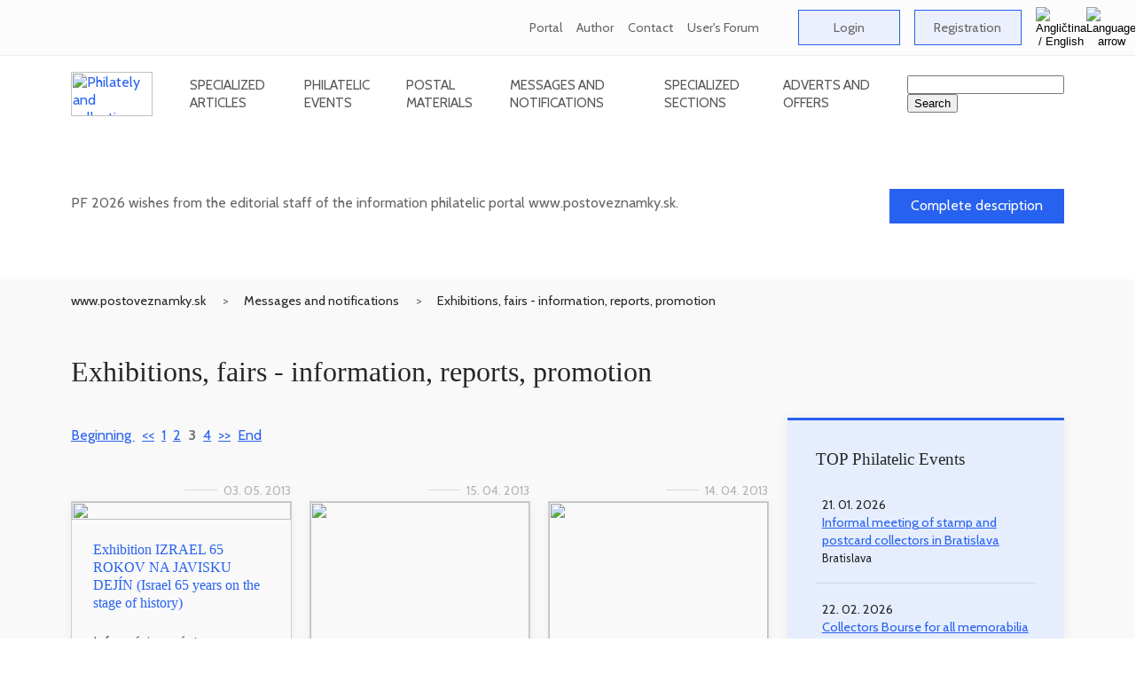

--- FILE ---
content_type: text/html
request_url: https://www.postoveznamky.sk/messages.php?typ_oznamu_id=30&id_kategorie=&id_subkategorie=&select_index=2&typ_oznamu_id=30&lng=EN
body_size: 13404
content:
<!DOCTYPE HTML PUBLIC "-//W3C//DTD HTML 4.01 Transitional//EN">

<html lang="sk">
    <head>
<!-- Google Analytics - new - tag (gtag.js) 30. 6. 2023 START -->
<script async src="https://www.googletagmanager.com/gtag/js?id=G-QEB9HPPLJV"></script>
<script>
  window.dataLayer = window.dataLayer || [];
  function gtag(){dataLayer.push(arguments);}
  gtag('js', new Date());
  gtag('config', 'G-QEB9HPPLJV');
</script>
<!-- Google Analytics - new tag (gtag.js) 30. 6. 2023 END -->

        <title>Philatelic and postage stamp collecting messages and news - Exhibitions, fairs - information, reports, promotion - www.postoveznamky.sk</title>
        <meta http-equiv="content-type" content="text/html; charset=windows-1250">
        <meta http-equiv="X-UA-Compatible" content="IE=edge">
        <meta http-equiv="Content-Language" content="sk">

        <meta name="viewport" content="width=device-width, initial-scale=1.0">
        <meta name="robots" content="ALL,INDEX,FOLLOW">
        <meta name="title" content="Philatelic and postage stamp collecting messages and news - Exhibitions, fairs - information, reports, promotion - www.postoveznamky.sk">
        <meta name="description" content="Philatelic and Collectors Portal - Slovak postage stamps, stamps auctions, philatelic bourses.">
        <meta name="keywords" content="philately, stamp collecting, postage stamps, postmarks, philatelic auctions, articles on philately">
        <meta name="subject" content="Information philatelic portal">
        <meta name="classification" content="Philately">
        <meta name="geography" content="Slovakia">
        <meta name="language" content="Slovak">
        <meta name="revisit-after" content="1 days">
        <meta name="distribution" content="Global">
        <meta name="copyright" content="Vojtech Jankovič - FilaNotes">
        <meta name="author" content="Vojtech Jankovič">
        <meta name="designer" content="Vojtech Jankovič">
        <meta name="publisher" content="Vojtech Jankovič">
        <meta name="city" content="Bratislava">
        <meta name="country" content="Slovakia">

        <meta property="fb:admins" content="1626468728">
        <meta property="fb:app_id" content="188262655908677">
        <meta property="og:url" content="https://www.postoveznamky.sk/index.php?lng=EN">
        <meta property="og:site_name" content="Information philatelic portal www.postoveznamky.sk">
        <meta property="og:title" content="Exhibitions, fairs - information, reports, promotion">
        <meta property="og:description" content='Philatelic and Collectors Portal - Slovak postage stamps, stamps auctions, philatelic bourses.'>
        <meta property="og:type" content="website">
        <meta property="og:image" content="https://www.postoveznamky.sk/img/logos/Logo_Postove_znamky.webp">
        <meta property="og:image:alt" content="Exhibitions, fairs - information, reports, promotion">
        <meta property="og:image:title" content="Exhibitions, fairs - information, reports, promotion">
        <meta property="og:image:width" content="">
        <meta property="og:image:height" content="">
        <meta property="og:locale" content="sk_sk">

        <link href="https://www.postoveznamky.sk/images/favicon/favicon.ico" rel="favicon" type="image/x-icon">
        <link href="https://www.postoveznamky.sk/images/favicon/favicon.ico" rel="icon" type="image/x-icon">
        <link href="https://www.postoveznamky.sk/images/favicon/favicon.ico" rel="shortcut icon" type="image/x-icon">

        <link href="https://fonts.googleapis.com/css?family=Cabin:400,500,600" rel="stylesheet">
        <link href="https://fonts.googleapis.com/css?family=Arvo" rel="stylesheet">
        <link href="https://fonts.googleapis.com/css?family=Dancing+Script&amp;subset=latin-ext" rel="stylesheet">
        <link href="https://www.postoveznamky.sk/css/app.css" rel="stylesheet" type="text/css">
        <link href="https://www.postoveznamky.sk/library/owlcarousel/assets/owl.carousel.min.css" rel="stylesheet">
        <link href="https://www.postoveznamky.sk/library/owlcarousel/assets/owl.theme.default.min.css" rel="stylesheet">

<!-- Google AdSense code for filanotes.sk (Copy and paste this code in the HTML of your site, between the <head> and </head> tags.) -->
<script data-ad-client="ca-pub-6286379039166710" async src="https://pagead2.googlesyndication.com/pagead/js/adsbygoogle.js"></script>
    </head>

    <body>

<!--  include_once("analyticstracking.php" removed on 7th September 2025 --> 

<!-- Google Adsense code as duplicated removed on 7th September 2025 -->

<!-- Google Automatically smarter ads for AMP removed on 3rd September 2025 -->

<!-- Google Analytics tracking snippet -->

<!-- Facebook Pixel Code removed on 7th September 2025 -->

<!-- FB-like button code removed on 7th September 2025 -->

        <header class="site-header">
            <div class="top-bar">
                <div class="container">
                    <ul class="top-bar-links">
                        <li>
                                    
                            <a href="about-the-portal" alt="About the portal (www.postoveznamky.sk)">Portal</a>
                        </li>

                        <li>
                                    
                            <a href="about-the-author" alt="About the Author (Vojtech Jankovic)">Author</a>
                        </li>

                        <li>
                                    
                            <a href="contact-information" alt="Contact Information">Contact</a>
                        </li>
 
                        <li>
                                    
                            <a href="users-forum-frequently-asked-questions" alt="User`s Forum - Frequently asked questions">User's Forum</a>
                        </li>

                        <li>
                            &nbsp; &nbsp;
                        </li>

                        <li>
                            <a href="zone_users_login.php?lng=EN" class="btn-primary">Login</a>
                        </li>

                        <li>
                           <a href="zone_users_registration.php?lng=EN" class="btn-primary">Registration</a>
                        </li>

<!--
                           <a href=""><img src="/img/Flag_EN.gif" width="25" height="15" alt="Angličtina / English" title="Angličtina / English"></a> 
-->

                        <li class="site-language">
                            <button type="button" class="language-button" id="site-language-trigger">
                                <img src="/img/Flag_EN.gif" alt="Angličtina / English" title="Angličtina / English">
                                <img src="/img/top-bar-arrow.webp" alt="Language arrow">
                            </button>

                            <div class="language-options" id="site-language-options">
                                <ul>
                                    <li>
<!--
                                        <a href="/messages.php?typ_oznamu_id=30&lng=SK" class="language-item"><img src="/img/Flag_SK.gif" alt="Slovenčina / Slovak" title="Slovenčina / Slovak"></a>
-->                                        
                                        <a href="/messages.php?typ_oznamu_id=30&lng=SK" class="language-item"><img src="/img/Flag_SK.gif" alt="Slovenčina / Slovak" title="Slovenčina / Slovak">Slovenčina / Slovak</a>
                                    </li>

                                    <li>
<!--
                                        <a href="/messages.php?typ_oznamu_id=30&lng=EN" class="language-item"><img src="/img/Flag_EN.gif" alt="Angličtina / English" title="Angličtina / English"></a>
-->                                        
                                        <a href="/messages.php?typ_oznamu_id=30&lng=EN" class="language-item"><img src="/img/Flag_EN.gif" alt="Angličtina / English" title="Angličtina / English">Angličtina / English</a>
                                    </li>
                                </ul>
                            </div>
                        </li>
                    </ul>
                </div>
            </div>

            <div class="nav-bar-bg">
                <div class="nav-bar container">
                    <a href="https://www.postoveznamky.sk/index.php?lng=EN" class="logo">
                        <img src="/img/logos/Logo_Postove_znamky_Header.webp" style="width:92px;height:50px;" alt="Philately and collecting postage stamps - www.postoveznamky.sk" title="Philately and collecting postage stamps - www.postoveznamky.sk">
                    </a>
                
                    <nav>
                        <ul class="main-nav">
                            <li>
                                &nbsp; &nbsp; &nbsp; &nbsp; &nbsp;
                            </li>

                            <li>
                                <a href="articles.php?lng=EN" class="nav-link">Specialized articles</a>

                                <ul class="submenu">
				                              <li><a href="articles.php?typ_clanku_id=10&lng=EN">Slovak, Czech and Czechoslovak stamp</a></li>
				                              <li><a href="articles.php?typ_clanku_id=40&lng=EN">Postal History and Postal Service</a></li>
				                              <li><a href="articles.php?typ_clanku_id=30&lng=EN">Thematic Philately</a></li>
				                              <li><a href="articles.php?typ_clanku_id=70&lng=EN">Stamp Territories and Territorial Philately</a></li>
				                              <li><a href="articles.php?typ_clanku_id=85&lng=EN">Pictorial Postcards</a></li>
				                              <li><a href="articles.php?typ_clanku_id=60&lng=EN">Youth philately</a></li>
				                              <li><a href="articles.php?typ_clanku_id=20&lng=EN">Philatelic book literature</a></li>
				                              <li><a href="articles.php?typ_clanku_id=25&lng=EN">Philatelic magazines and periodicals</a></li>
				                              <li><a href="articles.php?typ_clanku_id=50&lng=EN">Exhibitions and exhibits</a></li>
				                              <li><a href="articles.php?typ_clanku_id=80&lng=EN">What do we collect</a></li>
				                              <li><a href="articles.php?typ_clanku_id=99&lng=EN">Miscellaneous</a></li>
                                </ul>
                            </li>

                            <li>
                                <a href="events.php?lng=EN" class="nav-link">Philatelic Events</a>
                                
                                <ul class="submenu">
			                               <li><a href="events.php?typ_podujatia_id=10&lng=EN">Collectors' Bourses and Meetings</a></li>
			                               <li><a href="events.php?typ_podujatia_id=15&lng=EN">Club meetings (regular)</a></li>
			                               <li><a href="events.php?typ_podujatia_id=20&lng=EN">Collectors' Fairs</a></li>
			                               <li><a href="events.php?typ_podujatia_id=90&lng=EN">General Antiques and Collectibles Exchange Bourses</a></li>
			                               <li><a href="events.php?typ_podujatia_id=30&lng=EN">Philatelic Auctions</a></li>
			                               <li><a href="events.php?typ_podujatia_id=40&lng=EN">Philatelic Exhibitions</a></li>
			                               <li><a href="events.php?typ_podujatia_id=60&lng=EN">Expert Events</a></li>
			                               <li><a href="events.php?typ_podujatia_id=50&lng=EN">Stamp Inaugurations</a></li>
			                               <li><a href="events.php?typ_podujatia_id=70&lng=EN">Events of National Philatelic Unions (ZSF, SCF)</a></li>
			                               <li><a href="events.php?typ_podujatia_id=80&lng=EN">Exhibitions of stamp production</a></li>
			                               <li><a href="events.php?typ_podujatia_id=85&lng=EN">Exhibitions of the Postal Museum</a></li>
			                               <li><a href="events.php?typ_podujatia_id=99&lng=EN">Other events and undertakings</a></li>
                                </ul>
                            </li>
                                
                            <li>
                                <a href="materials.php?lng=EN" class="nav-link">Postal Materials</a>
                
                                <ul class="submenu">
			                               <li><a href="materials.php?typ_materialu_id=10&lng=EN">Postage Stamp</a></li>
			                               <li><a href="materials.php?typ_materialu_id=80&lng=EN">Commemorative Postmark</a></li>
			                               <li><a href="materials.php?typ_materialu_id=35&lng=EN">Postal Card without Imprint</a></li>
			                               <li><a href="materials.php?typ_materialu_id=30&lng=EN">Postal Card with imprint</a></li>
			                               <li><a href="materials.php?typ_materialu_id=40&lng=EN">Pictorial Postal Card </a></li>
			                               <li><a href="materials.php?typ_materialu_id=50&lng=EN">Stationery Envelope without Imprint</a></li>
			                               <li><a href="materials.php?typ_materialu_id=51&lng=EN">Stationery Envelope with Imprint</a></li>
			                               <li><a href="materials.php?typ_materialu_id=52&lng=EN">Personalised Stationery Envelope</a></li>
			                               <li><a href="materials.php?typ_materialu_id=55&lng=EN">Pictorial Postal Card</a></li>
			                               <li><a href="materials.php?typ_materialu_id=70&lng=EN">Service des postes</a></li>
			                               <li><a href="materials.php?typ_materialu_id=85&lng=EN">Commemorative Cachet</a></li>
			                               <li><a href="materials.php?typ_materialu_id=90&lng=EN">Metermark</a></li>
			                               <li><a href="materials.php?typ_materialu_id=92&lng=EN">Blue Metermark</a></li>
			                               <li><a href="materials.php?typ_materialu_id=101&lng=EN">Meter stamp of franking machine (DEKVS) - company</a></li>
			                               <li><a href="materials.php?typ_materialu_id=102&lng=EN">Meter stamp of franking machine (DEKVS) - commemorative</a></li>
			                               <li><a href="materials.php?typ_materialu_id=94&lng=EN">Personalised adjusted printing sheet (PersUTL)</a></li>
                                </ul>
                            </li>

                            <li>
                                <a href="messages.php?lng=EN" class="nav-link">Messages and notifications</a>

                                <ul class="submenu">
			                               <li><a href="messages.php?typ_oznamu_id=50&lng=EN">New releases, inaugurations, the most beautiful stamps, competitions</a></li>
			                               <li><a href="messages.php?typ_oznamu_id=30&lng=EN">Exhibitions, fairs - information, reports, promotion</a></li>
			                               <li><a href="messages.php?typ_oznamu_id=60&lng=EN">Books, magazines and other publications</a></li>
			                               <li><a href="messages.php?typ_oznamu_id=40&lng=EN">Interviews and social news</a></li>
			                               <li><a href="messages.php?typ_oznamu_id=15&lng=EN">Organized philately</a></li>
			                               <li><a href="messages.php?typ_oznamu_id=80&lng=EN">Post and postal services</a></li>
			                               <li><a href="messages.php?typ_oznamu_id=65&lng=EN">Journal SLOVENSKÁ FILATELIA / SPRAVODAJCA ZSF</a></li>
			                               <li><a href="messages.php?typ_oznamu_id=10&lng=EN">Other news</a></li>
			                               <li><a href="messages.php?typ_oznamu_id=90&lng=EN">Articles from the web</a></li>
			                               <li><a href="messages.php?typ_oznamu_id=20&lng=EN">Portal news</a></li>
                                </ul>
                            </li>
                                
                            <li>
                                <a href="sections.php?lng=EN" class="nav-link">Specialized sections</a>

                                <ul class="submenu">
 
                                    <li><a href="sectioni.php?section_id=332&lng=EN">FilaNotes Club</a></li>
 
                                    <li><a href="sectioni.php?section_id=54&lng=EN">Slovacikas</a></li>
 
                                    <li><a href="sectioni.php?section_id=16&lng=EN">A Stamp From Everywhere (ASFE)</a></li>
 
                                    <li><a href="sectioni.php?section_id=14&lng=EN">Metermarks</a></li>
 
                                    <li><a href="sectioni.php?section_id=15&lng=EN">Perfins</a></li>
 
                                    <li><a href="sectioni.php?section_id=9&lng=EN">Cartes maximum (Maximaphily)</a></li>
 
                                    <li><a href="sectioni.php?section_id=48&lng=EN">Pictorial Postcards</a></li>
 
                                    <li><a href="sectioni.php?section_id=5&lng=EN">Thematic Philately</a></li>
 
                                    <li><a href="sectioni.php?section_id=46&lng=EN">Youth Philately</a></li>
 
                                    <li><a href="sectioni.php?section_id=256&lng=EN">Specialist philatelic societies</a></li>
 
                                    <li><a href="sectioni.php?section_id=254&lng=EN">Section of Russia Stamp Territories</a></li>
 
                                    <li><a href="sectioni.php?section_id=11&lng=EN">Illegal and unfavourable issues</a></li>
 
                                    <li><a href="sectioni.php?section_id=8&lng=EN">Exhibitions and exhibiting</a></li>
 
                                    <li><a href="sectioni.php?section_id=17&lng=EN">Philatelic terminology dictionary</a></li>
 
                                    <li><a href="sectioni.php?section_id=12&lng=EN">Specialised philatelic literature</a></li>
 
                                    <li><a href="sectioni.php?section_id=10&lng=EN">Philatelic and Collectibles links</a></li>
 
                                    <li><a href="sectioni.php?section_id=13&lng=EN">History and present of Slovak philately</a></li>
 
                                </ul>
                            </li>

                            <li>
                                <a href="adverts.php?lng=EN" class="nav-link">Adverts and offers</a>
                                
                                <ul class="submenu">
			                             <li><a href="adverts.php?typ_inzeratu_id=10&lng=EN">I sell / I offer</a></li>
			                             <li><a href="adverts.php?typ_inzeratu_id=20&lng=EN">I purchase / I seek</a></li>
                                </ul>
                            </li>

                            <li>
                                &nbsp; &nbsp; &nbsp; &nbsp; &nbsp;
                            </li>
                        </ul>
                    </nav>

                    <div class="search" style="z-index: 1; ">
<!--                
                        <img src="/img/Search.webp" alt="Search">
-->
                          <form action="zone_aux_search.php" title="Search">
                            <input type="text" name="search" value="" id="search_bar_input" title="Search the entire www.postoveznamky.sk website">
                            <input type="submit" name="sa" value="Search">
                          </form>
                    </div>

                    <button type="button" id="mobile-menu-trigger" class="mobile-menu-trigger">
                        <span class="icon-bar"></span>
                        <span class="icon-bar"></span>
                        <span class="icon-bar"></span>
                    </button>
                </div>
            </div>
        </header>
        <div id="app">
            <main>
<!-- Najnovsi material / clanok / oznam / podujatie / inzerat -->

                <section class="category-banner">
                    <div class="container">
                        <div class="row">
                            <div class="col-md-18">
                                <h2>PF 2026 - successful properly preforated 2026</h2>
                                <p>PF 2026 wishes from the editorial staff of the information philatelic portal www.postoveznamky.sk.</p>
                                <div class="date mb-1">30. 12. 2025</div>
                            </div>
                            
                            <div class="col-md-6 align-self-center ta-r">
                                <a href="pf-2026-successful-properly-preforated-2026" title="Complete description" class="btn-primary-dark">Complete description</a>
                            </div>
                        </div>
                    </div>
                </section>                <div class="bg-grey-light detail">
                    <div class="container">
                        <ul class="breadcrumb">
                            <li><a href="https://www.postoveznamky.sk/index.php?lng=EN">www.postoveznamky.sk</a></li>
                            <li><a href="messages.php?lng=EN">Messages and notifications</a></li>
                            <li><a href="messages.php?typ_oznamu_id=30&lng=EN">Exhibitions, fairs - information, reports, promotion</a></li>
                        </ul>
                    </div>

                    <section class="section-padding">
                        <div class="container">
                              <h1 class="category-heading">Exhibitions, fairs - information, reports, promotion</h1>
                            <div class="row">
                                <div class="col-lg-17">
<!--
                                    <form class="row">
                                        <div class="col-12 col-md-6 mb-1" v-for="n in 4">
                                            <select class="form-control">
                                                <option value="1">Kategoria 1</option>
                                                <option value="2">Kategoria 2</option>
                                                <option value="3">Kategoria 3</option>
                                                <option value="4">Kategoria 4</option>
                                            </select>
                                        </div>    
                                    </form>
-->            
<DIV align=left><table border="0" style="margin: 10px 0px 10px 0px;"><tr>
<td>
	<a href="messages.php?typ_oznamu_id=30&id_kategorie=&id_subkategorie=&select_index=0&typ_oznamu_id=30&lng=EN">
		Beginning
	</a>&nbsp;&nbsp;
</td>

<td>
	<a href="messages.php?typ_oznamu_id=30&id_kategorie=&id_subkategorie=&select_index=1&typ_oznamu_id=30&lng=EN">&lt;&lt;</a>&nbsp;&nbsp;
</td>

<td>
	<a href="messages.php?typ_oznamu_id=30&id_kategorie=&id_subkategorie=&select_index=0&typ_oznamu_id=30&lng=EN">1</a>&nbsp;&nbsp;
</td>
<td>
	<a href="messages.php?typ_oznamu_id=30&id_kategorie=&id_subkategorie=&select_index=1&typ_oznamu_id=30&lng=EN">2</a>&nbsp;&nbsp;
</td>
<td style="font-weight: bold;">
		3&nbsp;&nbsp;
</td>
<td>
	<a href="messages.php?typ_oznamu_id=30&id_kategorie=&id_subkategorie=&select_index=3&typ_oznamu_id=30&lng=EN">4</a>&nbsp;&nbsp;
</td>
<td>
	<a href="messages.php?typ_oznamu_id=30&id_kategorie=&id_subkategorie=&select_index=3&typ_oznamu_id=30&lng=EN">&gt;&gt;</a>&nbsp;&nbsp;
</td>

<td>
	<a href="messages.php?typ_oznamu_id=30&id_kategorie=&id_subkategorie=&select_index=3&typ_oznamu_id=30&lng=EN">
		End
	</a>
</td>


</tr></table></DIV>
                                    <div class="row mt-8">
      
                                        <div class="col-sm-12 col-md-8">
      
                                            <article class="article">
                                              <div class="date">03. 05. 2013</div>
                                                <a href="exhibition-izrael-65-rokov-na-javisku-dejin-israel-65-years-on-the-stage-of-history" alt="Exhibition IZRAEL 65 ROKOV NA JAVISKU DEJÍN (Israel 65 years on the stage of history)" title="Exhibition IZRAEL 65 ROKOV NA JAVISKU DEJÍN (Israel 65 years on the stage of history)"><img src="/img/logos/Logo_Postove_znamky_S.webp"></a>
		                                    
                                                <div class="content">
                                                    <h4><a href="exhibition-izrael-65-rokov-na-javisku-dejin-israel-65-years-on-the-stage-of-history">Exhibition IZRAEL 65 ROKOV NA JAVISKU DEJÍN (Israel 65 years on the stage of history)</a></h4
                                                    <p>Informácia o výstave "IZRAEL 65 ROKOV NA JAVISKU DEJÍN" v&nbsp;Židovskom múzeu v&nbsp;Bratislave, na ktorej budú prezentované obálky prvého dňa (FDC) izraelských známok od roku 1948 až do súčasnosti.</p>
                                                    <em class="author"></em>
<!--                                                    
                                                    <p><a href="exhibition-izrael-65-rokov-na-javisku-dejin-israel-65-years-on-the-stage-of-history" title="Complete message"> <br>Complete message&#8230;</a></p>
-->                                                    
                                                </div>
                                            </article>
                                        </div>
      
                                        <div class="col-sm-12 col-md-8">
      
                                            <article class="article">
                                              <div class="date">15. 04. 2013</div>
                                                <a href="authors-accompaniment-through-the-exhibition-martin-cinovsky-znamkova-tvorba-postage-stamp-production" alt="Author`s accompaniment through the exhibition MARTIN ČINOVSKÝ Známková tvorba (Postage stamp production)" title="Author`s accompaniment through the exhibition MARTIN ČINOVSKÝ Známková tvorba (Postage stamp production)"><img src="/img/logos/Logo_Postove_znamky_S.webp"></a>
		                                    
                                                <div class="content">
                                                    <h4><a href="authors-accompaniment-through-the-exhibition-martin-cinovsky-znamkova-tvorba-postage-stamp-production">Author`s accompaniment through the exhibition MARTIN ČINOVSKÝ Známková tvorba (Postage stamp production)</a></h4
                                                    <p>Informácia autorskom sprievode výstavou <a href="podujatia.php?podujatie_id=702">MARTIN ČINOVSKÝ Známková tvorba</a> v&nbsp;Pálffyho paláci v&nbsp;Bratislave.</p>
                                                    <em class="author"></em>
<!--                                                    
                                                    <p><a href="authors-accompaniment-through-the-exhibition-martin-cinovsky-znamkova-tvorba-postage-stamp-production" title="Complete message"> <br>Complete message&#8230;</a></p>
-->                                                    
                                                </div>
                                            </article>
                                        </div>
      
                                        <div class="col-sm-12 col-md-8">
      
                                            <article class="article">
                                              <div class="date">14. 04. 2013</div>
                                                <a href="important-life-anniversary-a-wonderful-exhibition" alt="Important life anniversary - a wonderful exhibition" title="Important life anniversary - a wonderful exhibition"><img src="/img/logos/Logo_Postove_znamky_S.webp"></a>
		                                    
                                                <div class="content">
                                                    <h4><a href="important-life-anniversary-a-wonderful-exhibition">Important life anniversary - a wonderful exhibition</a></h4
                                                    <p>Reportáž doplnená fotografiami z vernisáže výstavy <a href="podujatia.php?podujatie_id=702">MARTIN ČINOVSKÝ Známková tvorba</a> 13. marca 2013  v&nbsp;Pálffyho paláci v&nbsp;Bratislave.</p>
                                                    <em class="author"></em>
<!--                                                    
                                                    <p><a href="important-life-anniversary-a-wonderful-exhibition" title="Complete message"> <br>Complete message&#8230;</a></p>
-->                                                    
                                                </div>
                                            </article>
                                        </div>
      
                                        <div class="col-sm-12 col-md-8">
      
                                            <article class="article">
                                              <div class="date">21. 03. 2013</div>
                                                <a href="slovak-post-presents-stamps-with-folk-costumes" alt="Slovak Post presents stamps with folk costumes" title="Slovak Post presents stamps with folk costumes"><img src="/img/logos/Logo_Postove_znamky_S.webp"></a>
		                                    
                                                <div class="content">
                                                    <h4><a href="slovak-post-presents-stamps-with-folk-costumes">Slovak Post presents stamps with folk costumes</a></h4
                                                    <p>Informácia o výstave venovanej ľudovým krojom a ich zobrazeniu na poštových známkach v Poštovom múzeu v Banskej Bystrici.</p>
                                                    <em class="author"></em>
<!--                                                    
                                                    <p><a href="slovak-post-presents-stamps-with-folk-costumes" title="Complete message"> <br>Complete message&#8230;</a></p>
-->                                                    
                                                </div>
                                            </article>
                                        </div>
      
                                        <div class="col-sm-12 col-md-8">
      
                                            <article class="article">
                                              <div class="date">13. 03. 2013</div>
                                                <a href="the-opening-of-a-new-exhibition-at-the-postal-museum" alt="The opening of a new exhibition at the Postal Museum" title="The opening of a new exhibition at the Postal Museum"><img src="/img/logos/Logo_Postove_znamky_S.webp"></a>
		                                    
                                                <div class="content">
                                                    <h4><a href="the-opening-of-a-new-exhibition-at-the-postal-museum">The opening of a new exhibition at the Postal Museum</a></h4
                                                    <p>Informácia o otvorení výstavy "Kroje rôznych národov na poštových známkach celého sveta" v Poštovom múzeu v Banskej Bystrici.</p>
                                                    <em class="author"></em>
<!--                                                    
                                                    <p><a href="the-opening-of-a-new-exhibition-at-the-postal-museum" title="Complete message"> <br>Complete message&#8230;</a></p>
-->                                                    
                                                </div>
                                            </article>
                                        </div>
      
                                        <div class="col-sm-12 col-md-8">
      
                                            <article class="article">
                                              <div class="date">01. 03. 2013</div>
                                                <a href="city-gallery-of-bratislava-will-exhibit-postage-stamps-of-martin-cinovsky" alt="City Gallery of Bratislava will exhibit postage stamps of Martin Činovský" title="City Gallery of Bratislava will exhibit postage stamps of Martin Činovský"><img src="/img/logos/Logo_Postove_znamky_S.webp"></a>
		                                    
                                                <div class="content">
                                                    <h4><a href="city-gallery-of-bratislava-will-exhibit-postage-stamps-of-martin-cinovsky">City Gallery of Bratislava will exhibit postage stamps of Martin Činovský</a></h4
                                                    <p>Informácia o výstave <a href="podujatia.php?podujatie_id=702">MARTIN ČINOVSKÝ Známková tvorba</a> v&nbsp;Pálffyho paláci v&nbsp;Bratislave.</p>
                                                    <em class="author"></em>
<!--                                                    
                                                    <p><a href="city-gallery-of-bratislava-will-exhibit-postage-stamps-of-martin-cinovsky" title="Complete message"> <br>Complete message&#8230;</a></p>
-->                                                    
                                                </div>
                                            </article>
                                        </div>
      
                                        <div class="col-sm-12 col-md-8">
      
                                            <article class="article">
                                              <div class="date">17. 02. 2013</div>
                                                <a href="the-exhibition-martin-cinovsky-postage-stamp-design" alt="The exhibition Martin Činovský - Postage Stamp Design" title="The exhibition Martin Činovský - Postage Stamp Design"><img src="/img/logos/Logo_Postove_znamky_S.webp"></a>
		                                    
                                                <div class="content">
                                                    <h4><a href="the-exhibition-martin-cinovsky-postage-stamp-design">The exhibition Martin Činovský - Postage Stamp Design</a></h4
                                                    <p>Informácia o slávnostnom otvorení výstavy "Martin Činovský - známková tvorba" vynikajúceho slovenského rytca a autora výtvarných návrhov, rozkresieb a&nbsp;rytín slovenských poštových známok akad. mal. Martina Činovského v&nbsp;Galérii aktualít Pálffyho paláca na Panskej 19 v&nbsp;Bratislave.</p>
                                                    <em class="author"></em>
<!--                                                    
                                                    <p><a href="the-exhibition-martin-cinovsky-postage-stamp-design" title="Complete message"> <br>Complete message&#8230;</a></p>
-->                                                    
                                                </div>
                                            </article>
                                        </div>
      
                                        <div class="col-sm-12 col-md-8">
      
                                            <article class="article">
                                              <div class="date">11. 02. 2013</div>
                                                <a href="best-engraving-transcripts-for-slovak-postage-stamps-exhibit-in-prague" alt="Best engraving transcripts for Slovak postage stamps exhibit in Prague" title="Best engraving transcripts for Slovak postage stamps exhibit in Prague"><img src="/img/logos/Logo_Postove_znamky_S.webp"></a>
		                                    
                                                <div class="content">
                                                    <h4><a href="best-engraving-transcripts-for-slovak-postage-stamps-exhibit-in-prague">Best engraving transcripts for Slovak postage stamps exhibit in Prague</a></h4
                                                    <p>Informácia o výstave najlepších ryteckých prepisov k&nbsp;slovenským poštovým známkam z&nbsp;dielne uznávaných slovenských rytcov Rudolfa Cigánika, Martina Činovského a&nbsp;Františka Horniaka v&nbsp;Poštovom múzeu v&nbsp;Prahe.</p>
                                                    <em class="author"></em>
<!--                                                    
                                                    <p><a href="best-engraving-transcripts-for-slovak-postage-stamps-exhibit-in-prague" title="Complete message"> <br>Complete message&#8230;</a></p>
-->                                                    
                                                </div>
                                            </article>
                                        </div>
      
                                        <div class="col-sm-12 col-md-8">
      
                                            <article class="article">
                                              <div class="date">30. 01. 2013</div>
                                                <a href="exhibition-the-best-of-slovak-stamps-engraving" alt="Exhibition THE BEST OF SLOVAK STAMPS ENGRAVING" title="Exhibition THE BEST OF SLOVAK STAMPS ENGRAVING"><img src="/img/logos/Logo_Postove_znamky_S.webp"></a>
		                                    
                                                <div class="content">
                                                    <h4><a href="exhibition-the-best-of-slovak-stamps-engraving">Exhibition THE BEST OF SLOVAK STAMPS ENGRAVING</a></h4
                                                    <p>Informácia o výstave najlepších rytín slovenských poštových známok, ktoré sú dielami slovenských rytcov Rudolfa Cigánika, Martina Činovského a Františka Horniaka v&nbsp;Poštovom múzeu v&nbsp;Prahe.</p>
                                                    <em class="author"></em>
<!--                                                    
                                                    <p><a href="exhibition-the-best-of-slovak-stamps-engraving" title="Complete message"> <br>Complete message&#8230;</a></p>
-->                                                    
                                                </div>
                                            </article>
                                        </div>
      
                                        <div class="col-sm-12 col-md-8">
      
                                            <article class="article">
                                              <div class="date">20. 01. 2013</div>
                                                <a href="postage-stamp-exhibition-presents-also-the-winning-exhibit-from-qatar" alt="Postage stamp exhibition presents also the winning exhibit from Qatar" title="Postage stamp exhibition presents also the winning exhibit from Qatar"><img src="/img/logos/Logo_Postove_znamky_S.webp"></a>
		                                    
                                                <div class="content">
                                                    <h4><a href="postage-stamp-exhibition-presents-also-the-winning-exhibit-from-qatar">Postage stamp exhibition presents also the winning exhibit from Qatar</a></h4
                                                    <p>Reportáž zo zaujímavej filatelistickej výstavy pre širokú verejnosť v priestoroch obchodnej galérie Mlyny v Nitre, na ktorú zapožičala Slovenská pošta víťazný exponát zo súťažnej výstavy poštových správ v Katare..</p>
                                                    <em class="author"></em>
<!--                                                    
                                                    <p><a href="postage-stamp-exhibition-presents-also-the-winning-exhibit-from-qatar" title="Complete message"> <br>Complete message&#8230;</a></p>
-->                                                    
                                                </div>
                                            </article>
                                        </div>
      
                                        <div class="col-sm-12 col-md-8">
      
                                            <article class="article">
                                              <div class="date">18. 01. 2013</div>
                                                <a href="in-nitra-opened-an-unusual-exhibition" alt="In Nitra opened an unusual exhibition" title="In Nitra opened an unusual exhibition"><img src="/img/logos/Logo_Postove_znamky_S.webp"></a>
		                                    
                                                <div class="content">
                                                    <h4><a href="in-nitra-opened-an-unusual-exhibition">In Nitra opened an unusual exhibition</a></h4
                                                    <p>Informácia a&nbsp;krátka fotoreportáž zo slávnostného otvorenia <a href="podujatie.php?podujatie_id=694">Propagačnej výstavy známok "20 rokov slovenskej známkovej tvorby"</a> v&nbsp;Nitre.</p>
                                                    <em class="author"></em>
<!--                                                    
                                                    <p><a href="in-nitra-opened-an-unusual-exhibition" title="Complete message"> <br>Complete message&#8230;</a></p>
-->                                                    
                                                </div>
                                            </article>
                                        </div>
      
                                        <div class="col-sm-12 col-md-8">
      
                                            <article class="article">
                                              <div class="date">16. 01. 2013</div>
                                                <a href="anniversary-of-the-birth-of-slovakia-reminds-the-postage-stamps-exhibition" alt="Anniversary of the birth of Slovakia reminds the postage stamps exhibition" title="Anniversary of the birth of Slovakia reminds the postage stamps exhibition"><img src="/img/logos/Logo_Postove_znamky_S.webp"></a>
		                                    
                                                <div class="content">
                                                    <h4><a href="anniversary-of-the-birth-of-slovakia-reminds-the-postage-stamps-exhibition">Anniversary of the birth of Slovakia reminds the postage stamps exhibition</a></h4
                                                    <p>Informácia o&nbsp;<a href="podujatie.php?podujatie_id=694">Propagačnej výstave známok "20 rokov slovenskej známkovej tvorby"</a> v&nbsp;Nitre a krátka fotoreportáž z&nbsp;otvorenia.</p>
                                                    <em class="author"></em>
<!--                                                    
                                                    <p><a href="anniversary-of-the-birth-of-slovakia-reminds-the-postage-stamps-exhibition" title="Complete message"> <br>Complete message&#8230;</a></p>
-->                                                    
                                                </div>
                                            </article>
                                        </div>
      
                                        <div class="col-sm-12 col-md-8">
      
                                            <article class="article">
                                              <div class="date">11. 01. 2013</div>
                                                <a href="opening-of-the-promotional-postage-stamp-exhibition-20-years-of-slovak-postage-stamp-production" alt="Opening of the promotional postage stamp exhibition 20 years of Slovak postage stamp production" title="Opening of the promotional postage stamp exhibition 20 years of Slovak postage stamp production"><img src="/img/logos/Logo_Postove_znamky_S.webp"></a>
		                                    
                                                <div class="content">
                                                    <h4><a href="opening-of-the-promotional-postage-stamp-exhibition-20-years-of-slovak-postage-stamp-production">Opening of the promotional postage stamp exhibition 20 years of Slovak postage stamp production</a></h4
                                                    <p>Informácia o slávnostnom otvorení <a href="podujatie.php?podujatie_id=694">Propagačnej výstavy známok "20 rokov slovenskej známkovej tvorby"</a> v&nbsp;Nitre.</p>
                                                    <em class="author"></em>
<!--                                                    
                                                    <p><a href="opening-of-the-promotional-postage-stamp-exhibition-20-years-of-slovak-postage-stamp-production" title="Complete message"> <br>Complete message&#8230;</a></p>
-->                                                    
                                                </div>
                                            </article>
                                        </div>
      
                                        <div class="col-sm-12 col-md-8">
      
                                            <article class="article">
                                              <div class="date">10. 12. 2012</div>
                                                <a href="vernissage-of-the-promotional-philatelic-exhibition-mladfila-in-bratislava" alt="Vernissage of the promotional philatelic exhibition MLADFILA 2012 in Bratislava" title="Vernissage of the promotional philatelic exhibition MLADFILA 2012 in Bratislava"><img src="/img/logos/Logo_Postove_znamky_S.webp"></a>
		                                    
                                                <div class="content">
                                                    <h4><a href="vernissage-of-the-promotional-philatelic-exhibition-mladfila-in-bratislava">Vernissage of the promotional philatelic exhibition MLADFILA 2012 in Bratislava</a></h4
                                                    <p>Slávnostná vernisáž propagačnej výstavky poštových známok MLADFILA 2012 vo forme troch tematických celkov - mládežníckych filatelistických exponátov od detí, ktoré navštevujú krúžok mladých filatelistov v&nbsp;Miestnej knižnici Petržalka v&nbsp;Bratislave. </p>
                                                    <em class="author"></em>
<!--                                                    
                                                    <p><a href="vernissage-of-the-promotional-philatelic-exhibition-mladfila-in-bratislava" title="Complete message"> <br>Complete message&#8230;</a></p>
-->                                                    
                                                </div>
                                            </article>
                                        </div>
      
                                        <div class="col-sm-12 col-md-8">
      
                                            <article class="article">
                                              <div class="date">14. 11. 2012</div>
                                                <a href="successful-fepa-jury-seminar-in-budapest" alt="Successful FEPA jury seminar in Budapest" title="Successful FEPA jury seminar in Budapest"><img src="/img/logos/Logo_Postove_znamky_S.webp"></a>
		                                    
                                                <div class="content">
                                                    <h4><a href="successful-fepa-jury-seminar-in-budapest">Successful FEPA jury seminar in Budapest</a></h4
                                                    <p>Krátka reportáž doplnená fotografiami z&nbsp;úspešného FEPA seminára porotcov v&nbsp;Budapešti, ktorého sa aktívne zúčastnili aj štyria filatelisti zo Slovenska.</p>
                                                    <em class="author"></em>
<!--                                                    
                                                    <p><a href="successful-fepa-jury-seminar-in-budapest" title="Complete message"> <br>Complete message&#8230;</a></p>
-->                                                    
                                                </div>
                                            </article>
                                        </div>
      
                                        <div class="col-sm-12 col-md-8">
      
                                            <article class="article">
                                              <div class="date">17. 10. 2012</div>
                                                <a href="slovak-post-won-a-gold-medal-for-postage-stamps" alt="Slovak Post won a gold medal for postage stamps" title="Slovak Post won a gold medal for postage stamps"><img src="/img/logos/Logo_Postove_znamky_S.webp"></a>
		                                    
                                                <div class="content">
                                                    <h4><a href="slovak-post-won-a-gold-medal-for-postage-stamps">Slovak Post won a gold medal for postage stamps</a></h4
                                                    <p>Informácia o úspechu exponátu Slovenskej pošty na 9.&nbsp;filatelistickej súťaži pre poštových operátorov z&nbsp;celého sveta počas 25. Kongresu svetovej poštovej únie v&nbsp;Dohe (Katar). </p>
                                                    <em class="author"></em>
<!--                                                    
                                                    <p><a href="slovak-post-won-a-gold-medal-for-postage-stamps" title="Complete message"> <br>Complete message&#8230;</a></p>
-->                                                    
                                                </div>
                                            </article>
                                        </div>
      
                                        <div class="col-sm-12 col-md-8">
      
                                            <article class="article">
                                              <div class="date">15. 10. 2012</div>
                                                <a href="another-gold-medal-for-postage-stamps-of-the-slovak-post" alt="Another gold medal for postage stamps of the Slovak Post!" title="Another gold medal for postage stamps of the Slovak Post!"><img src="/img/logos/Logo_Postove_znamky_S.webp"></a>
		                                    
                                                <div class="content">
                                                    <h4><a href="another-gold-medal-for-postage-stamps-of-the-slovak-post">Another gold medal for postage stamps of the Slovak Post!</a></h4
                                                    <p>Informácia o úspechu exponátu Slovenskej pošty na 9.&nbsp;filatelistickej súťaži pre poštových operátorov z&nbsp;celého sveta počas 25. Kongresu svetovej poštovej únie v&nbsp;Dohe (Katar). </p>
                                                    <em class="author"></em>
<!--                                                    
                                                    <p><a href="another-gold-medal-for-postage-stamps-of-the-slovak-post" title="Complete message"> <br>Complete message&#8230;</a></p>
-->                                                    
                                                </div>
                                            </article>
                                        </div>
      
                                        <div class="col-sm-12 col-md-8">
      
                                            <article class="article">
                                              <div class="date">26. 09. 2012</div>
                                                <a href="there-will-be-a-competitive-philatelic-exhibition-in-the-tatra-gallery" alt="There will be a competitive philatelic exhibition in the Tatra gallery " title="There will be a competitive philatelic exhibition in the Tatra gallery "><img src="/img/logos/Logo_Postove_znamky_S.webp"></a>
		                                    
                                                <div class="content">
                                                    <h4><a href="there-will-be-a-competitive-philatelic-exhibition-in-the-tatra-gallery">There will be a competitive philatelic exhibition in the Tatra gallery </a></h4
                                                    <p>Informácia o prípravách súťažnej filatelistickej výstavy POPRADFILA 2012 v priestoroch objektu bývalej parnej elektrárne v Poprade, kde v súčasnosti sídli Tatranská galéria. </p>
                                                    <em class="author"></em>
<!--                                                    
                                                    <p><a href="there-will-be-a-competitive-philatelic-exhibition-in-the-tatra-gallery" title="Complete message"> <br>Complete message&#8230;</a></p>
-->                                                    
                                                </div>
                                            </article>
                                        </div>
      
                                        <div class="col-sm-12 col-md-8">
      
                                            <article class="article">
                                              <div class="date">15. 08. 2012</div>
                                                <a href="slovak-post-has-prepared-an-exhibition-about-the-history-of-mining-towns" alt="Slovak Post has prepared an exhibition about the history of mining towns" title="Slovak Post has prepared an exhibition about the history of mining towns"><img src="/img/logos/Logo_Postove_znamky_S.webp"></a>
		                                    
                                                <div class="content">
                                                    <h4><a href="slovak-post-has-prepared-an-exhibition-about-the-history-of-mining-towns">Slovak Post has prepared an exhibition about the history of mining towns</a></h4
                                                    <p>Informácia o výstave pri príležitosti 15. výročia založenia Slovenskej filatelistickej akadémie, ktorej ťažiskom je súbor poštových historických materiálov – celín a&nbsp;celistvostí dokumentujúcich poštovú históriu miest Banská Štiavnica a&nbsp;Banská Bystrica usporiadaných na približne sedemdesiatich filatelistických listoch.</p>
                                                    <em class="author"></em>
<!--                                                    
                                                    <p><a href="slovak-post-has-prepared-an-exhibition-about-the-history-of-mining-towns" title="Complete message"> <br>Complete message&#8230;</a></p>
-->                                                    
                                                </div>
                                            </article>
                                        </div>
      
                                        <div class="col-sm-12 col-md-8">
      
                                            <article class="article">
                                              <div class="date">06. 06. 2012</div>
                                                <a href="opening-of-the-exhibition-biennal-of-illustrations-bratislava-on-postage-stamps" alt="Opening of the exhibition Biennal of illustrations Bratislava on postage stamps" title="Opening of the exhibition Biennal of illustrations Bratislava on postage stamps"><img src="/img/logos/Logo_Postove_znamky_S.webp"></a>
		                                    
                                                <div class="content">
                                                    <h4><a href="opening-of-the-exhibition-biennal-of-illustrations-bratislava-on-postage-stamps">Opening of the exhibition Biennal of illustrations Bratislava on postage stamps</a></h4
                                                    <p>Otvorenie výstavy "Bienále ilustrácií Bratislava na poštových známkach" v&nbsp;priestoroch BIBIANY v&nbsp;Bratislave.</p>
                                                    <em class="author"></em>
<!--                                                    
                                                    <p><a href="opening-of-the-exhibition-biennal-of-illustrations-bratislava-on-postage-stamps" title="Complete message"> <br>Complete message&#8230;</a></p>
-->                                                    
                                                </div>
                                            </article>
                                        </div>
      
                                        <div class="col-sm-12 col-md-8">
      
                                            <article class="article">
                                              <div class="date">06. 04. 2012</div>
                                                <a href="coach-trip-to-the-philatelic-exhibition-and-collectors-fair-salon-du-timbre-2012-planete-timbre-in-paris" alt="Coach trip to the philatelic exhibition and collectors fair Salon du Timbre 2012 - Planéte Timbre in Paris" title="Coach trip to the philatelic exhibition and collectors fair Salon du Timbre 2012 - Planéte Timbre in Paris"><img src="/img/logos/Logo_Postove_znamky_S.webp"></a>
		                                    
                                                <div class="content">
                                                    <h4><a href="coach-trip-to-the-philatelic-exhibition-and-collectors-fair-salon-du-timbre-2012-planete-timbre-in-paris">Coach trip to the philatelic exhibition and collectors fair Salon du Timbre 2012 - Planéte Timbre in Paris</a></h4
                                                    <p>Informácia o autobusovom zájazde na filatelistickú výstavu Salon du Timbre 2012 - Plan&#232;te Timbre v&nbsp;Paríži (Francúzsko).</p>
                                                    <em class="author"></em>
<!--                                                    
                                                    <p><a href="coach-trip-to-the-philatelic-exhibition-and-collectors-fair-salon-du-timbre-2012-planete-timbre-in-paris" title="Complete message"> <br>Complete message&#8230;</a></p>
-->                                                    
                                                </div>
                                            </article>
                                        </div>
      
                                        <div class="col-sm-12 col-md-8">
      
                                            <article class="article">
                                              <div class="date">12. 03. 2012</div>
                                                <a href="exhibition-pavol-sochan-the-lyricist-of-ethnographic-photography" alt="Exhibition Pavol Sochan - The lyricist of ethnographic photography" title="Exhibition Pavol Sochan - The lyricist of ethnographic photography"><img src="/img/logos/Logo_Postove_znamky_S.webp"></a>
		                                    
                                                <div class="content">
                                                    <h4><a href="exhibition-pavol-sochan-the-lyricist-of-ethnographic-photography">Exhibition Pavol Sochan - The lyricist of ethnographic photography</a></h4
                                                    <p>Informácie o výstave výnamného slovenského fotografa Pavla Socháňa - Lyrik národopisnej fotografie v&nbsp;Slovenskej národnej knižnici v&nbsp;Martine.</p>
                                                    <em class="author"></em>
<!--                                                    
                                                    <p><a href="exhibition-pavol-sochan-the-lyricist-of-ethnographic-photography" title="Complete message"> <br>Complete message&#8230;</a></p>
-->                                                    
                                                </div>
                                            </article>
                                        </div>
      
                                        <div class="col-sm-12 col-md-8">
      
                                            <article class="article">
                                              <div class="date">06. 03. 2012</div>
                                                <a href="coach-trip-to-the-veronafil-2012-collectors-fair-in-verona" alt="Coach trip to the VERONAFIL 2012 collectors fair in Verona" title="Coach trip to the VERONAFIL 2012 collectors fair in Verona"><img src="/img/logos/Logo_Postove_znamky_S.webp"></a>
		                                    
                                                <div class="content">
                                                    <h4><a href="coach-trip-to-the-veronafil-2012-collectors-fair-in-verona">Coach trip to the VERONAFIL 2012 collectors fair in Verona</a></h4
                                                    <p>Information on bus tours to VERONAFIL 2012 Collectors Fair in Verona (Italy).</p>
                                                    <em class="author"></em>
<!--                                                    
                                                    <p><a href="coach-trip-to-the-veronafil-2012-collectors-fair-in-verona" title="Complete message"> <br>Complete message&#8230;</a></p>
-->                                                    
                                                </div>
                                            </article>
                                        </div>
      
                                        <div class="col-sm-12 col-md-8">
      
                                            <article class="article">
                                              <div class="date">21. 11. 2011</div>
                                                <a href="slovak-post-has-prepared-an-exhibition-of-works-by-julia-piackova" alt="Slovak Post has prepared an exhibition of works by Julia Piackova" title="Slovak Post has prepared an exhibition of works by Julia Piackova"><img src="/img/logos/Logo_Postove_znamky_S.webp"></a>
		                                    
                                                <div class="content">
                                                    <h4><a href="slovak-post-has-prepared-an-exhibition-of-works-by-julia-piackova">Slovak Post has prepared an exhibition of works by Julia Piackova</a></h4
                                                    <p>Informácia o&nbsp;otvorení výstavy venovanej slovenskej výtvarníčke a&nbsp;autorke viacerých slovenských poštových známok akad. mal. Júlii Piačkovej v&nbsp;Poštovom múzeu v&nbsp;Banskej Bystrici. </p>
                                                    <em class="author"></em>
<!--                                                    
                                                    <p><a href="slovak-post-has-prepared-an-exhibition-of-works-by-julia-piackova" title="Complete message"> <br>Complete message&#8230;</a></p>
-->                                                    
                                                </div>
                                            </article>
                                        </div>
                                    </div>

<DIV align=left><table border="0" style="margin: 10px 0px 10px 0px;"><tr>
<td>
	<a href="messages.php?typ_oznamu_id=30&id_kategorie=&id_subkategorie=&select_index=0&typ_oznamu_id=30&lng=EN">
		Beginning
	</a>&nbsp;&nbsp;
</td>

<td>
	<a href="messages.php?typ_oznamu_id=30&id_kategorie=&id_subkategorie=&select_index=1&typ_oznamu_id=30&lng=EN">&lt;&lt;</a>&nbsp;&nbsp;
</td>

<td>
	<a href="messages.php?typ_oznamu_id=30&id_kategorie=&id_subkategorie=&select_index=0&typ_oznamu_id=30&lng=EN">1</a>&nbsp;&nbsp;
</td>
<td>
	<a href="messages.php?typ_oznamu_id=30&id_kategorie=&id_subkategorie=&select_index=1&typ_oznamu_id=30&lng=EN">2</a>&nbsp;&nbsp;
</td>
<td style="font-weight: bold;">
		3&nbsp;&nbsp;
</td>
<td>
	<a href="messages.php?typ_oznamu_id=30&id_kategorie=&id_subkategorie=&select_index=3&typ_oznamu_id=30&lng=EN">4</a>&nbsp;&nbsp;
</td>
<td>
	<a href="messages.php?typ_oznamu_id=30&id_kategorie=&id_subkategorie=&select_index=3&typ_oznamu_id=30&lng=EN">&gt;&gt;</a>&nbsp;&nbsp;
</td>

<td>
	<a href="messages.php?typ_oznamu_id=30&id_kategorie=&id_subkategorie=&select_index=3&typ_oznamu_id=30&lng=EN">
		End
	</a>
</td>


</tr></table></DIV>
<!--
                                    <div class="pagination">
                                        <div class="pages">
                                            <a href="#" class="page"><</a>
                                            <a href="#" class="page">1</a>
                                            <a href="#" class="page">2</a>
                                            <a href="#" class="page">3</a>
                                            <a href="#" class="page">4</a>
                                            <a href="#" class="page">5</a>
                                            <a href="#" class="page">6</a>
                                            <span href="#" class="page">...</span>
                                            <a href="#" class="page">30</a>
                                            <a href="#" class="page">></a>
                                        </div>
            
                                        <a href="#" class="load-more">Zobraziť ďalšie</a>
                                    </div>
-->
                                </div>
            
                                <div class="col-lg-7">


                                    <div class="sidebar-primary-light">
                                        <h3>TOP Philatelic Events</h3>
            
                                        <ul>
<li>
              <div class="date">21. 01. 2026<br>
														<a href="informal-meeting-of-stamp-and-postcard-collectors-in-bratislava" title="Informal meeting of stamp and postcard collectors in Bratislava">Informal meeting of stamp and postcard collectors in Bratislava</a><br>
														<small>Bratislava</small>
						  </div>
            </li><li>
              <div class="date">22. 02. 2026<br>
														<a href="collectors-bourse-for-all-memorabilia-in-zilina-slovakia" title="Collectors Bourse for all memorabilia in Zilina (Slovakia)">Collectors Bourse for all memorabilia in Zilina (Slovakia)</a><br>
														<small>Žilina</small>
						  </div>
            </li>                                            <li>
                                                <a href="events.php?lng=EN">... all philatelic events</a>
                                            </li>
                                        </ul>
                                    </div>

            
 
                                   <div class="sidebar-blank">
                                        <h3 class="heading-dashed">Messages by category</h3>
            
                                        <ul>
 
                                            <li><a href="messages.php?typ_oznamu_id=50&lng=EN" alt="New releases, inaugurations, the most beautiful stamps, competitions" title="New releases, inaugurations, the most beautiful stamps, competitions">New releases, inaugurations, the most beautiful stamps, competitions</a></li>
 
                                            <li><a href="messages.php?typ_oznamu_id=30&lng=EN" alt="Exhibitions, fairs - information, reports, promotion" title="Exhibitions, fairs - information, reports, promotion">Exhibitions, fairs - information, reports, promotion</a></li>
 
                                            <li><a href="messages.php?typ_oznamu_id=60&lng=EN" alt="Books, magazines and other publications" title="Books, magazines and other publications">Books, magazines and other publications</a></li>
 
                                            <li><a href="messages.php?typ_oznamu_id=40&lng=EN" alt="Interviews and social news" title="Interviews and social news">Interviews and social news</a></li>
 
                                            <li><a href="messages.php?typ_oznamu_id=15&lng=EN" alt="Organized philately" title="Organized philately">Organized philately</a></li>
 
                                            <li><a href="messages.php?typ_oznamu_id=80&lng=EN" alt="Post and postal services" title="Post and postal services">Post and postal services</a></li>
 
                                            <li><a href="messages.php?typ_oznamu_id=65&lng=EN" alt="Journal SLOVENSKÁ FILATELIA / SPRAVODAJCA ZSF" title="Journal SLOVENSKÁ FILATELIA / SPRAVODAJCA ZSF">Journal SLOVENSKÁ FILATELIA / SPRAVODAJCA ZSF</a></li>
 
                                            <li><a href="messages.php?typ_oznamu_id=10&lng=EN" alt="Other news" title="Other news">Other news</a></li>
 
                                            <li><a href="messages.php?typ_oznamu_id=90&lng=EN" alt="Articles from the web" title="Articles from the web">Articles from the web</a></li>
 
                                            <li><a href="messages.php?typ_oznamu_id=20&lng=EN" alt="Portal news" title="Portal news">Portal news</a></li>
 
                                        </ul>
                                    </div>
            
                                    <div class="sidebar-blank">
                                        <h3 class="heading-dashed">Latest Messages</h3>
            
                                        <ul>
 
                                            <li><a href="call-for-the-public-voting-in-the-first-competitive-exhibition-of-single-page-exhibits-of-slovak-and-czech-authors" alt="Call for the public voting in the first competitive exhibition of single-page exhibits of Slovak and Czech authors." title="Call for the public voting in the first competitive exhibition of single-page exhibits of Slovak and Czech authors.">Call for the public voting in the first competitive exhibition of single-page exhibits of Slovak and Czech authors.</a></li>
 
                                            <li><a href="actual-information-from-the-union-of-czech-philatelists" alt="Review of the most recent information from the Union of Czech Philatelists as provided by the journal Informace SČF." title="Review of the most recent information from the Union of Czech Philatelists as provided by the journal Informace SČF.">Actual information from the Union of Czech Philatelists</a></li>
 
                                            <li><a href="pf-2026-successful-properly-preforated-2026" alt="PF 2026 wishes from the editorial staff of the information philatelic portal www.postoveznamky.sk." title="PF 2026 wishes from the editorial staff of the information philatelic portal www.postoveznamky.sk.">PF 2026 - successful properly preforated 2026</a></li>
 
                                        </ul>
                                        <a href="messages.php?lng=EN" class="show-all">... all messages</a>
                                    </div>            

                                    <div class="sidebar-blank">
                                        <h3 class="heading-dashed">Newsletter</h3>
            
                                        <p class="mb-3">Monthly we send to your email info about events, new articles, materials and other interesting news.</p>
            
                                        <form class="form" action="zone_users_newsletter.php" method="post">
                                            <div class="form-group">
                                                <input type="text" name="email" placeholder="Your email address" class="form-control">
                                            </div>
            
                                            <button class="btn-secondary btn-big">Send</button>
                                        </form>
                                    </div>           
                                </div>
                            </div>
                        </div>
                    </section>
                    <section class="section section-padding-bottom">
                        <div class="container">
                            <h2 class="section-heading">New postage stamps and other materials</h2>
<!--                            
                            <h2 class="section-heading ta-l">New postage stamps and other materials</h2>
-->            
            
                            <div class="row">
                                
                                <div class="col-sm-12 col-md-4">
<!--
                                <div class="col-sm-12 col-lg-6">
-->
                                    <article class="article">
                                        <div class="date">07. 04. 2026</div>
		                                    
                                        <div class="img-wrap">
		                                        <a href="tomas-bata-1876-1932-150th-birth-anniversary"><img src='/images/nahlady/ZN_869_Tomas_Bata_(1876-1932)_ZZ3_nahlad_velkym_2153.webp' alt='<s>Tomáš Baťa (1876 - 1932) - 150th birth anniversary</s> - cancelled!' title='<s>Tomáš Baťa (1876 - 1932) - 150th birth anniversary</s> - cancelled!'></a>
                                        </div>
			                                       
                                        <div class="content">
                                            <h4><a href="tomas-bata-1876-1932-150th-birth-anniversary"><s>Tomáš Baťa (1876 - 1932) - 150th birth anniversary</s> - cancelled!</a></h4>
<!--                                            <p>Commemorative postage stamp issued on the occasion of the 150th anniversary of the birth of Tomáš Baťa (1876 - 1932).</p>     -->
<!--                                            <p><a href="tomas-bata-1876-1932-150th-birth-anniversary" title="Complete material"> <br>Complete material&#8230;</a></p>     -->
                                        </div>
                                    </article>
                                </div>
                                <div class="col-sm-12 col-md-4">
<!--
                                <div class="col-sm-12 col-lg-6">
-->
                                    <article class="article">
                                        <div class="date">05. 12. 2025</div>
		                                    
                                        <div class="img-wrap">
		                                        <a href="day-of-postage-stamp-ivan-schurmann-1935-2016"><img src='/images/nahlady/ZN_860_Den_postovej_znamky_Ivan_Schurmann_(1935-2016)_ZZ3_nahlad_velkym_2142.webp' alt='<s>Day of postage stamp: Ivan Schurmann (1935 - 2016)</s> - cancelled!' title='<s>Day of postage stamp: Ivan Schurmann (1935 - 2016)</s> - cancelled!'></a>
                                        </div>
			                                       
                                        <div class="content">
                                            <h4><a href="day-of-postage-stamp-ivan-schurmann-1935-2016"><s>Day of postage stamp: Ivan Schurmann (1935 - 2016)</s> - cancelled!</a></h4>
<!--                                            <p>Postage stamp from the Day of postage stamp series devoted to the Slovak illustrator, graphic artist, draftsman, post stamps designer, painter, monumentalist and the author of Slovak postage stamps Ivan Schurmann (1935 - 2016).</p>     -->
<!--                                            <p><a href="day-of-postage-stamp-ivan-schurmann-1935-2016" title="Complete material"> <br>Complete material&#8230;</a></p>     -->
                                        </div>
                                    </article>
                                </div>
                                <div class="col-sm-12 col-md-4">
<!--
                                <div class="col-sm-12 col-lg-6">
-->
                                    <article class="article">
                                        <div class="date">21. 11. 2025</div>
		                                    
                                        <div class="img-wrap">
		                                        <a href="art-miroslav-cipar-1935-2021-the-danube-queen"><img src='/images/nahlady/ZN_858_Umenie_Miroslav_Cipar_(1935-2021)_ZZ3_nahlad_velkym_2151.webp' alt='<s>ART: Miroslav Cipár (1935 - 2021) - The Danube Queen</s> - cancelled!' title='<s>ART: Miroslav Cipár (1935 - 2021) - The Danube Queen</s> - cancelled!'></a>
                                        </div>
			                                       
                                        <div class="content">
                                            <h4><a href="art-miroslav-cipar-1935-2021-the-danube-queen"><s>ART: Miroslav Cipár (1935 - 2021) - The Danube Queen</s> - cancelled!</a></h4>
<!--                                            <p>A postage stamp from the Art series depicting an illustration of the book The Danube Queen by Miroslav Cipár (1935 - 2021).</p>     -->
<!--                                            <p><a href="art-miroslav-cipar-1935-2021-the-danube-queen" title="Complete material"> <br>Complete material&#8230;</a></p>     -->
                                        </div>
                                    </article>
                                </div>
                                <div class="col-sm-12 col-md-4">
<!--
                                <div class="col-sm-12 col-lg-6">
-->
                                    <article class="article">
                                        <div class="date">21. 11. 2025</div>
		                                    
                                        <div class="img-wrap">
		                                        <a href="art-viera-kraicova-1920-2012-boy-with-a-dove"><img src='/images/nahlady/ZN_858_Umenie_Viera_Kraicova_(1920-2012)_ZZ3_nahlad_velkym_2141.webp' alt='<s>Art: Viera Kraicová (1920 - 2012) - Boy with a Dove</s> - cancelled!' title='<s>Art: Viera Kraicová (1920 - 2012) - Boy with a Dove</s> - cancelled!'></a>
                                        </div>
			                                       
                                        <div class="content">
                                            <h4><a href="art-viera-kraicova-1920-2012-boy-with-a-dove"><s>Art: Viera Kraicová (1920 - 2012) - Boy with a Dove</s> - cancelled!</a></h4>
<!--                                            <p>Commemorative postage stamp from the Art series with a depiction of the painting Boy with a Dove by Viera Kraicová (1920 - 2012).</p>     -->
<!--                                            <p><a href="art-viera-kraicova-1920-2012-boy-with-a-dove" title="Complete material"> <br>Complete material&#8230;</a></p>     -->
                                        </div>
                                    </article>
                                </div>
                                <div class="col-sm-12 col-md-4">
<!--
                                <div class="col-sm-12 col-lg-6">
-->
                                    <article class="article">
                                        <div class="date">10. 11. 2025</div>
		                                    
                                        <div class="img-wrap">
		                                        <a href="slovak-jewish-cultural-heritage-trail-synagogue-in-trencin"><img src='/images/nahlady/ZN_857_Krasy_nasej_vlasti_Synagoga_v_Trencine_ZZ3_nahlad_velkym_2140.webp' alt='<s>Slovak Jewish Cultural Heritage Trail: Synagogue in Trenčín</s> - cancelled!' title='<s>Slovak Jewish Cultural Heritage Trail: Synagogue in Trenčín</s> - cancelled!'></a>
                                        </div>
			                                       
                                        <div class="content">
                                            <h4><a href="slovak-jewish-cultural-heritage-trail-synagogue-in-trencin"><s>Slovak Jewish Cultural Heritage Trail: Synagogue in Trenčín</s> - cancelled!</a></h4>
<!--                                            <p>Commemorative postage stamp from the Beauties of our Homeland stamp series dedicated to the synagogue in Trenčín.</p>     -->
<!--                                            <p><a href="slovak-jewish-cultural-heritage-trail-synagogue-in-trencin" title="Complete material"> <br>Complete material&#8230;</a></p>     -->
                                        </div>
                                    </article>
                                </div>
                                <div class="col-sm-12 col-md-4">
<!--
                                <div class="col-sm-12 col-lg-6">
-->
                                    <article class="article">
                                        <div class="date">31. 10. 2025</div>
		                                    
                                        <div class="img-wrap">
		                                        <a href="christmas-post-2024-christmas-tree-with-a-big-gift"><img src='/images/nahlady/ZN_855_Vianocna_posta_2025_ZZ3_nahlad_velkym_2150.webp' alt='Christmas Post 2024 - Christmas Tree with a Big Gift' title='Christmas Post 2024 - Christmas Tree with a Big Gift'></a>
                                        </div>
			                                       
                                        <div class="content">
                                            <h4><a href="christmas-post-2024-christmas-tree-with-a-big-gift">Christmas Post 2024 - Christmas Tree with a Big Gift</a></h4>
<!--                                            <p>Postage stamp for Christmas Post 2025 with the theme of a child's drawing - Christmas Tree with a Big Gift.</p>     -->
<!--                                            <p><a href="christmas-post-2024-christmas-tree-with-a-big-gift" title="Complete material"> <br>Complete material&#8230;</a></p>     -->
                                        </div>
                                    </article>
                                </div>
                            </div>
                        </div>
                        <div class="ta-c mt-4">
                            <a href="materials.php?lng=EN" class="btn-primary btn-min-w">... all materials</a>
                        </div>
                    </section>
                                                            <section class="section section-padding-bottom">
                        <div class="container">
                            <h2 class="section-heading">Philatelic partners</h2>
<!--                            
                            <h2 class="section-heading ta-l">Philatelic partners</h2>
-->            
                            <div class="row">

                                <div class="col-sm-12 col-md-4">
                                    <div class="postage-stamp">
		                                    
                                        <div class="img-wrap">
		                                        <a href="https://www.pofis.sk/en" target="mimo"><img src="/img/logos/Logo_POFIS.webp" alt="POFIS - Postal philatelic service" title="POFIS - Postal philatelic service"></a>
                                        </div>
                                    </div>
                                </div>

                                <div class="col-sm-12 col-md-4">
                                    <div class="postage-stamp">
		                                    
                                        <div class="img-wrap">
		                                        <a href="http://www.exponet.info/index.php?lng=EN" target="mimo"><img src="/img/logos/Logo_EXPONET.webp" alt="EXPONET - Virtual international philatelic exhibition" title="EXPONET - Virtual international philatelic exhibition"></a>
                                        </div>
                                    </div>
                                </div>

                                <div class="col-sm-12 col-md-4">
                                    <div class="postage-stamp">
		                                    
                                        <div class="img-wrap">
		                                        <a href="https://aukro.sk/" target="mimo"><img src="/img/logos/Logo_Aukro.webp" alt="aukro.sk - Online auction and sales portal" title="aukro.sk - Online auction and sales portal"></a>
                                        </div>
			                              </div>
                               </div>

                                <div class="col-sm-12 col-md-4">
                                    <div class="postage-stamp">
		                                    
                                        <div class="img-wrap">
		                                        <a href="https://www.filaso.cz/" target="mimo"><img src="/img/logos/Logo_Filaso.webp" alt="Filaso.cz ...or philatelists for themselves" title="Filaso.cz ...or philatelists for themselves"></a>
                                        </div>
                                    </div>
                                </div>

                                <div class="col-sm-12 col-md-4">
                                    <div class="postage-stamp">
		                                    
                                        <div class="img-wrap">
		                                        <a href="http://www.olymp-sport.cz/" target="mimo"><img src="/img/logos/Logo_OLYMPSPORT.webp" alt="OLYMPSPORT - Czech Association for Olympic and Sport Philately" title="OLYMPSPORT - Czech Association for Olympic and Sport Philately"></a>
                                        </div>
			                              </div>
                                </div>

                                <div class="col-sm-12 col-md-4">
                                    <div class="postage-stamp">
		                                    
                                        <div class="img-wrap">
		                                        <a href="https://slovenskafilatelia.sk/" target="mimo"><img src="/img/logos/Logo_ZSF.webp" alt="ZSF - Union of Slovak Philatelists" title="ZSF - Union of Slovak Philatelists"></a>
                                        </div>
			                              </div>
                               </div>

                            </div>
                        </div>
                    </section>
                                       </div>
            </main>            
            <footer class="site-footer">
                <div class="footer-links section-padding bg-grey-light section-border-top-halved">
                    <div class="container">
                        <div class="row">
                            <div class="col-12 col-lg-6">
                                <h4>Actual News</h4>
            
                                <ul>
                                    <li><a rel="nofollow" href="articles.php?lng=EN" alt="Specialized articles" title="Specialized articles">Specialized articles</a></li>
                                    <li><a rel="nofollow" href="events.php?lng=EN" alt="Philatelic Events" title="Philatelic Events">Philatelic Events</a></li>
                                    <li><a rel="nofollow" href="materials.php?lng=EN" alt="Postal Materials" title="Postal Materials">Postal Materials</a></li>
                                    <li><a rel="nofollow" href="messages.php?lng=EN" alt="Messages and notifications" title="Messages and notifications">Messages and notifications</a></li>
                                    <li><a rel="nofollow" href="adverts.php?lng=EN" alt="Adverts and offers" title="Adverts and offers">Adverts and offers</a></li>
                                </ul>
                            </div>

                            <div class="col-12 col-lg-6">
                                <h4>Specialized sections</h4>
            
                                <ul>

<!-- Sekcia Slovaciká - section_id=54 -->
                                    <li>
                                    
                                      <a rel="nofollow" href="slovacicas-foreign-materials-related-to-slovakia" alt="Slovakiana / Slovacicas" title="Slovakiana / Slovacicas">Slovakiana / Slovacicas</a>
                                    </li>

<!-- Sekcia Známkové územia (ZZ) - section_id=16 -->
                                    <li>
                                    
                                      <a rel="nofollow" href="postage-stamp-territories-asfe" alt="Postage Stamp Territories (ASFE)" title="Postage Stamp Territories (ASFE)">Postage Stamp Territories (ASFE)</a>
                                    </li>
                                    
<!-- Sekcia Tematická filatelia - section_id=5 -->
                                    <li>
                                    
                                      <a rel="nofollow" href="thematic-philately" alt="Thematic Philately" title="Thematic Philately">Thematic Philately</a>
                                    </li>

<!-- Sekcia Výstavy a vystavovanie - section_id=84 -->
                                    <li>
                                    
                                      <a rel="nofollow" href="exhibitions-and-exhibiting" alt="Exhibitions and exhibiting" title="Exhibitions and exhibiting">Exhibitions and exhibiting</a>
                                    </li>

<!-- Sekcia Ilegálne a nežiaduce vydania - section_id=11 -->
                                    <li>
                                    
                                      <a rel="nofollow" href="illegal-and-unfavourable-stamp-issues" alt="Illegal and unfavourable stamp issues" title="Illegal and unfavourable stamp issues">Illegal and unfavourable stamp issues</a>
                                    </li>

<!-- Sekcia Odtlačky výplatných strojov - section_id=14 -->
                                    <li>
                                    
                                      <a rel="nofollow" href="metermarks" alt="Metermarks" title="Metermarks">Metermarks</a>
                                    </li>

<!-- Sekcia Perfiny - section_id=15 -->
                                    <li>
                                    
                                      <a rel="nofollow" href="perfins" alt="Perfins" title="Perfins">Perfins</a>
                                    </li>

<!-- Sekcia Analogické pohľadnice (Maximafília) - section_id=9 -->
                                    <li>
                                    
                                      <a rel="nofollow" href="cartes-maximum-maximaphily" alt="Cartes maximum (Maximaphily)" title="Cartes maximum (Maximaphily)">Cartes maximum (Maximaphily)</a>
                                    </li>

<!-- Sekcia Pohľadnice - section_id=48 -->
                                    <li>
                                    
                                      <a rel="nofollow" href="pictorial-postcards" alt="Pictorial Postcards" title="Pictorial Postcards">Pictorial Postcards</a>
                                    </li>

                                </ul>
                            </div>
                            <div class="col-12 col-lg-6">
                                <h4>Further information</h4>
            
                                <ul>

<!-- Sekcia Forum - section_id=161 -->
                                    <li>
                                    
                                      <a rel="nofollow" href="users-forum-frequently-asked-questions" alt="User`s Forum - Frequently asked questions" title="User`s Forum - Frequently asked questions">User's Forum</a>
                                    </li>

<!-- Sekcia Partneri - section_id=262 -->
                                    <li>
                                    
                                      <a rel="nofollow" href="philatelic-partners" alt="Philatelic partners and mutual internet links" title="Philatelic partners and mutual internet links">Philatelic partners and mutual internet links</a>
                                    </li>

<!-- Sekcia Záujmové združenia/Spoločnosti - section_id=256 -->
                                    <li>
                                    
                                      <a rel="nofollow" href="collector-organizations-associations-societies-clubs-sections" alt="Collector organizations, associations, societies, clubs, sections, ..." title="Collector organizations, associations, societies, clubs, sections, ...">Collector organizations, associations, societies, clubs, sections, ...</a>
                                    </li>

<!-- Sekcia Slovenská filatelistická akadémia - section_id=255 -->
                                    <li>
                                    
                                      <a rel="nofollow" href="slovak-philatelic-academy" alt="Slovak Philatelic Academy" title="Slovak Philatelic Academy">Slovak Philatelic Academy</a>
                                    </li>

<!-- Sekcia Sekcia známkových zemí Ruska pri SČF - section_id=254 -->
                                    <li>
                                    
                                      <a rel="nofollow" href="section-of-russia-stamp-territories" alt="Section of Russia Stamp Territories" title="Section of Russia Stamp Territories">Section of Russia Stamp Territories</a>
                                    </li>

<!-- Sekcia ASFE Slovakia - Slovenská spoločnosť zberateľov známkových území (SSZZÚ) - section_id=253 -->
                                    <li>
                                    
                                      <a rel="nofollow" href="asfe-slovakia-slovak-society-of-collectors-of-postage-stamp-territories-sszzu" alt="ASFE Slovakia - Slovak Society of Collectors of Postage Stamp Territories (SSZZU)" title="ASFE Slovakia - Slovak Society of Collectors of Postage Stamp Territories (SSZZU)">ASFE Slovakia - Slovak Society of Collectors of Postage Stamp Territories (SSZZU)</a>
                                    </li>

<!-- Sekcia Filatelistické kluby ZSF a SČF/Kluby - section_id=261 -->
                                    <li>
                                    
                                      <a rel="nofollow" href="philatelic-clubs-zsf-a-scf" alt="Philatelic clubs ZSF a SČF" title="Philatelic clubs ZSF a SČF">Philatelic clubs ZSF a SČF</a>
                                    </li>
                                </ul>
                            </div>

                            <div class="col-12 col-lg-6">
                                <h4>www.postoveznamky.sk</h4>
            
                                <ul>

<!-- Sekcia O portali - section_id=293 -->
                                    <li>
                                    
                                      <a rel="nofollow" href="about-the-portal" alt="About the portal (www.postoveznamky.sk)" title="About the portal (www.postoveznamky.sk)">Portal</a>
                                    </li>

<!-- Sekcia O autorovi - section_id=284 -->
                                    <li>
                                    
                                      <a rel="nofollow" href="about-the-author" alt="About the Author (Vojtech Jankovic)" title="About the Author (Vojtech Jankovic)">Author</a>
                                    </li>

<!-- Sekcia Kontakty - section_id=162 -->
                                    <li>
                                    
                                      <a rel="nofollow" href="contact-information" alt="Contact Information" title="Contact Information">Contact</a>
                                    </li>

<!-- Login / Logout
                                    <li>
                                      <a rel="nofollow" href="zone_users_login.php?lng=EN">Login</a>
                                    </li>
-->
<!-- Registration 
                                    <li>
                                      <a rel="nofollow" href="zone_users_registration.php?lng=EN">Registration</a>
                                    </li>
-->
<!-- Cooperation -->
                                    <li>
                                      <a rel="nofollow" href="mailto:filanotes@gmail.com?subject=www.postoveznamky.sk - Possibilities of cooperation" alt="Possibilities of cooperation" title="Possibilities of cooperation">Possibilities of cooperation</a>
                                    </li>

<!-- Advertisement -->
                                    <li>
                                      <a rel="nofollow" href="mailto:filanotes@gmail.com?subject=www.postoveznamky.sk - Terms of Advertisement" alt="Terms of Advertisement" title="Terms of Advertisement">Terms of Advertisement</a>
                                    </li

                                </ul>
                            </div>

                        </div>
                    </div>
                    
                    <div class="socials">
                        <a href="https://www.facebook.com/PhilaNotes/" target="mimo">
                            <img src="/img/Facebook_White.webp" alt="Facebook" title="Facebook">
                        </a>
            
                        <a href="#">
                            <img src="/img/Twitter.webp" alt="Twitter" title="Twitter">
                        </a>
            
                        <a href="#">
                            <img src="/img/instagram.png" alt="Instagram" title="Instagram">
                        </a>
                    </div>
                </div>
            
                <div class="cite section-border-top-halved">
                    <div class="container">
                        <div class="phrase">
                            "The king of hobbies or the 'Hobby of Kings', as one might say, stamp collecting is indeed an art by itself"
                        </div>
            
                        <div class="author">
                            Saronyo Lal Mukherjee
                        </div>
                    </div>
                </div>
            
                <div class="copyright">
                    <div class="container">
                        Copyright (c) 2007-2025 FilaNotes, All rights reserved.                    </div>
                </div>
            </footer>
        </div>

        <div class="overlay"></div>

        <script src="https://ajax.googleapis.com/ajax/libs/jquery/3.3.1/jquery.min.js" defer></script>
        <script src="https://cdn.jsdelivr.net/npm/vue" defer></script>
        <script src="library/owlcarousel/owl.carousel.min.js" defer></script>
        <script src="js/app.js" defer></script>
        <script defer>
            new Vue({
                el: '#app'
            })
        </script>
    </body>
</html>


--- FILE ---
content_type: text/html; charset=utf-8
request_url: https://www.google.com/recaptcha/api2/aframe
body_size: 257
content:
<!DOCTYPE HTML><html><head><meta http-equiv="content-type" content="text/html; charset=UTF-8"></head><body><script nonce="ifIqEAg_Z2mls11jL7Sizw">/** Anti-fraud and anti-abuse applications only. See google.com/recaptcha */ try{var clients={'sodar':'https://pagead2.googlesyndication.com/pagead/sodar?'};window.addEventListener("message",function(a){try{if(a.source===window.parent){var b=JSON.parse(a.data);var c=clients[b['id']];if(c){var d=document.createElement('img');d.src=c+b['params']+'&rc='+(localStorage.getItem("rc::a")?sessionStorage.getItem("rc::b"):"");window.document.body.appendChild(d);sessionStorage.setItem("rc::e",parseInt(sessionStorage.getItem("rc::e")||0)+1);localStorage.setItem("rc::h",'1768923652161');}}}catch(b){}});window.parent.postMessage("_grecaptcha_ready", "*");}catch(b){}</script></body></html>

--- FILE ---
content_type: text/plain
request_url: https://www.postoveznamky.sk/images/nahlady/ZN_860_Den_postovej_znamky_Ivan_Schurmann_(1935-2016)_ZZ3_nahlad_velkym_2142.webp
body_size: 6264
content:
RIFFp  WEBPVP8X
       �  �  VP8 �  �y �*� � ?%~�R.($����Q�$�b շ��w��Q�g�'���^`<�}.�T�Ud�S�g�_��e�g�xi���o������'����� �L�H��6>�{5�O��G��:��|����1�E4k5%V�Bu@�s A�	�6�Փt�[hF��n�ՖCN�\W��zu�k�e�����x�gi��������}�����Q�Lk�Q�<�h�v�����VS+�Ll�95l�GM̨���WCr���fpm�vTQŔug�^�t����P�����$�v<��Q��L�b� ����)�#�S�5m^T@�v��6�a������M>^�>�F���6�A*��gh�����}���4?��P�]���M'���[
��6KTB�9��H;��v)�'7�/g+6��%���>7�-��VTs��_J��aY��'�r'�Ei'*���n*�B���BY����;k����Xk�YV���L��&4��l ��.�����`w.%�S��߲1�O%�� )�,c�{��TxiH4����W2ʻ�|R ~g4RT��E.�wR:#�&g^�/��A��D����협��~�Ue�d�D^�Pyg��2G0�w/������>[�0�g�jo�jE����>8��J��K�a2�X������~�{��y��H_8���S�"�!��#�I"#X�ߧDFV��j:L���l�E�騹*@�z[ ]p ;-?ӊ'��ҟ���,�]
fA�!]���4�9�o`���Hb6�����WZ�EW�ӊ��J��W�������q\�9|�t��}-J
g�����h1�erG�I^;vE���p�L������6�f�1$n�!f�Ow����CG��Cu����Zf���_�ʭ�n����;��S���2��/�'��44p���;j /R�������A:�B�����wH��~Y�#��cN��������������������]   ����?����9��{�Sō�{�[n��p�F
;�QFo��Z�����W�e�l�r�R�ޙ��K��=͐ ��N��<#�5�뾮��k0U����W���P������|�1g?��ll6(�Z��d���
iu��ܞ�Rz��u4���©�;Rhc�L&�}����Y(i��Q�iVڶA>�р�k]<�R�p��,�K��O���`�a	Y�7&_�'�{F1�>{�=P����A��brs� ���JBe��	��lR�Щwk�.pƿʕڃ�)�U[đ��Ws	��������2�\�ӞN��߄ZY�ٽS��xӀ�ˈZ�ʒ7^֖���=	������>%�F@��w�K3�����A�y?1M����r�RgJ��̍�`�����l�d���(��TKr�w~�<�`����X��������շ��t����*��C����M��or��1����d+G��,�!���R�"w���*5mūz�Z�<�5os�\;�޷�2d<�L�\O��x��8w��'/��-˹��l?Z,���R� Y��	T�e-4֓f���/����?�ǔ6x�]��s�7%�:䂼���zu� i`�����xl�dn�ݥ�d"T�P*C+$�ž �K
A|QjX��Q!�j�g�%S��.Tt"U�:�� ��i�^)$U9e~]=�-��C���s�\��d�_��8pG��G{�O���
���JP|	Y���X��<޲�ٝQU�r���ً���B��+C�c3�Ԁp>��.�4�Ge�(����c	��+p_�6�����걛Ж�(��'�r�E�O�ժ������\NQw���.,o� G%zl%k��6arQ�"l�&��J�,2;�&�Լ���$� ?�$�- 2�c�^m瓕�W{˯�}u;?|�)���"�,��mb1&���]�/�T�#P6�{��_�� Qq�w�
�þ�t���a_E�1��aΖ�I�7��'3Jx2@�[)F����O��stt��ƔqB�,*���(E��0��H�5(2,s��������j:8$�`T@0-y��θ��Bр�u�\�Ӝ�0{z<R��c̫0/[��(7�-���=�U��`�3�R������ދ[�z�@��,Ʋ���}��3}��O{�ouػ��3���F� �D�d$��8-c����y�OA��oN4T�N�(��Jb5�ļ'UYj�k^|-��}��BL���+B�?A�d���3{&b��+������@�5w��¥b��"҂�|Z�1y����rưc{�oD�cS�ђ��A��p�Y�%�s�G��,����Y0���X�݅����5��J�� 6��@!H�)��)KxS"���a�$���5�������QP�pQ�jl���%@R�P)��~sKb(U�O=�F���L�W��҉�հ*���M}(�|�{_u���Og�N�{ ����&���w��E�a��[���y�:�gJ�󌜙�����pX�`6�%:=v'u�y��Y�>B���@��3�8Q�@_6��M�.2=�w�G<��Ngo��yI�`�a -����S 
��%�_��C�g�d��H���xpN�q���Ia�����1�\�a&�Ku9�I��堉����*GS�Ut$,:��I�1��Q�C��E�����~�]�'�(�d, �:J�
����4]cD��/��`�A����hE�i�{�T�
�eT��-/@9`>U���I
1̉.R��]�j�����6����lX�SZ����}�K��ff%h_y|:��D��ٷ8�����ƕk�g�EL��˹!lajdA?�����������Оk֊b�������:�W��'p� ��g��/��T�#��B)�?乺G�ı�\$���r��bGΖ=O��1�^�/�j�"��*��������.�S���i t7�c�W��-�����ݵ�פNW�C�N&<˚^F���[�,�$9�d6�WqS+�C��\p�Y��4��7ډ�D��2�?�w�Ł�["j�	�'�{� ��h�M}G����y־p���Q(wz�`2P�������-���r��Y��CHl����<:��6~��N�ʁ���;�{}^��i��.B�gSA���h�Q�4J��#�ký�b����t��x�I�#rl4.�O}�������G~1y���i}�'sK��1 �O��H,wc���T�"ᮓxڼpz@�4��Z����w���j�K���<� �wؿ�Y�eurx���LВ��g��"姨�?$����	ڐՖ5g���$L6s�N�C
(�i�b���E�׷ކt�����BB��鸙>+��͇�2�/C��8��.Hji�|�ٟ}{DpA��������He�ЍO�:@�p��)������|��X�;,+Sj���Uayf�D�o�c���LW��nc���/$�$�ja�B�FN���o��5���gg��s�F}:��K������:��e�[�Y�{��,�����|]0=H����z�׸NE�|����,#�	��_!?���_ O`I$(���{t�>���c���|V��N�P����^=@Sʯ��gBVˑ�7�w�0�p�a� J���I�淛V}���_T�����GJh]f�����	B}D���p�oi�3�!�C���!�X1J�Ih��nQ����Ȯ�2�\JLP�$�؂�>At�V��~����0_� �/��"�6�|p��}�
p���$��kD�ڴv�2�ӷn>�#�M�ё_M�$
�2@�^_4�>��iQ��˿=�ߵ��o��(L��P�o:��_�k�6lqt>饵�wĬ�|Ѷ�\�aVTC�At��q?�*'QF+�iqjMRk~1(�L�>,r)��c+�q2�^��ρ�P���,E�3Dnc��-�Q;]�Щ���V�&Г͸� d��ڇ�IC_R���K���oW8��߬� �8,
"d�����΃�U`�c>�ΐ���/P6�@�������oϒ� �+���os��z�[VeЧ�܅Xɼ�����E6J����yD��_�~��!�un'���5�$�|%����W�sS�	� ���tm��Z=�[��ڸ Z�?�J��c��1ǻ�Ree���N`'p��0���������)������Y3n{-ٜ��� g�p&y7
j��6����4� �=�s@��w�<�Y 	ѩ����E�r��D�&ԛ!�ӂ�v��Ĭ�ʅ�_����DH�3O�ҙ�ӐÀ�i���"�XM�I�_��6e�o'��4����ў���c������o�M����`GC�r$�<���I#�͆/(����%�\T��N!����_�RsM����q`ڗ~���/cR�."���:]�$y���r4���v=hj���)PG� �y�Y�BX�<���9��ʾgʗłM�l��]t :�V���0���ߵ���H*����������<N�X:���-S�� ��"�����m�7a�?z�O/��� �cr$����������P���p\!���(H��&umt��[P�1���<!`+\ZI)^����(C�P<(�������c����<1y'����$�g]&B��g���o��r�c�����*� 
��IGi�8M�ΏZ�w��~���Nv���-&�3��X��CwZCK~o��c����,jƗ�ǩ%.txe�n7��=��U�Q�?W��9 �ݖ��fqܪÏ��r��H�U-�Ҫ�/�n+��΃zbEv�?���K�x��8�q�F��w$��Z�|�Ax'�Q�l���?�M� 8�GF��!&X�z-�x@��M ��ϻ�;�Cb'F���v}#s��e�����R����VP���x��K��"��g)�rd�����Y�����&��}��W0)��Fn{6#���9ͩ'>.�o�T���x���ē�pI1��"8�*�E�j+�*��H%�!0�W����U؎�T,%���!�u#�1�W�å�,�	���+�{*�9���=�jx8�.���e�*�ț��$oTzH��E;`/&�$���r�M.��� 	���A�����w�O����4f��2�~g��VA�o�0�b��<	���ǆ]F<{j�����K�"OL~��''�l1QLK�R*�>�"��U���\��
r��
��i�Ɩ��?�������e��o܌tL2��E�yf�#�\Q��Z���N�bj��
��� �r�ep�?/����j@�V+���r�7����JX��Tɛ�ޔKn�^�g)	�MQэg;g�7�.��pE�srV�2tvPꔃ�V����F-�n?�EJ3kR�	�;�b��"#��p�ܯk�T<L��Ѓ��S���B��t1*A\?��H%��L��'G�/�}g���&,�+�6��WДݡ��!5 U7�u5�f栃�Q|6�3Q��d~ڝ�����6B	ܙ���6�\v}Pۓ���W
Ψ���_vdݷ�-*�6�Y�	r�i�栌����z��'�P=��O�
��y�RI���/ b��\�$Ϭp��yd�����=�>y���Ps}� X��Ta������κDZ������8.������@�ڡ*���q��G߫B�3;�t�34��
�ڒ�$���_���@jc7����[� ��%x�_=��y�-��P��UBC��>6}�����vs�|[R0�	����E��=�X��sȫ���<) >�gs�hV������,�̀z)Z)�ϻ�1���v���B'����:E�!t�Ńrg�����8����0
�L���hS2o�
 Rp�̖$�qi�U�i^̛39���E�Y̦�҃fO�_�&_ 4�G��;]�!����N%�u|3��G�R�L��7/�!o.�]qL4Aw�JB���6p��Yϓ� �RH_�b�/n�+������!5h�U�`�F�����Q|oxb�p�,1���ұ�|�]sH��P�t��$�1hw?�윤��!��UU[vS9�T��yc
�������?+�T�9������֌Ds�qVY9F\��  PSAIN   8BIM�      H     H    8BIM(        ?�      8BIMC     PbeW      

--- FILE ---
content_type: text/plain
request_url: https://www.postoveznamky.sk/images/nahlady/ZN_858_Umenie_Viera_Kraicova_(1920-2012)_ZZ3_nahlad_velkym_2141.webp
body_size: 2194
content:
RIFF�  WEBPVP8X
       �  �  VP8   �< �*� � ?%��V.)&))3;��$�cn�_'�'t2Nxs��n�Gb���0�hiԺvd�""as��>��J��M*?���0'�����o8���w�)�g�U"8&+�'�Q�u����b<̍x=�^ݭ�r�C`�CH��B}���Lm�\!^r�=M�|���1E�� ��[�������ۨ���x�q�do�:\��i{b"g��C�؊��Oe�.S�⑵�Ͽht�p(�Ν���=w[��bf�V�T��h������s��d.l�O{��(��RjI���CV�����	��p���d�xƃ�O�p���Gu$��5Ώpy UTQ��v$�X��2#�UGxZ(�&�����4� ���X�M��M������xr-ő����%rw�~/P~f���O�B ����>"�@� 4D��5�h>���Y�~�������j����`��x�!J�OpQ��g�y�y�"����*<·�٬��q  ���o�gͨ��m�D2;��-�=Y�V&m)�S_/BA���1�A���i.�GA?_C�]09�lB�a�q�ƙ��GLg�%��|3w�]-7vve\�fM~'��wɍ�|��1�y��QbC���et�;*�GDRI�y����rX.i���m��q�(4;0TV���"Fj [+�m�����a�#q�kt�:�~�ά!����M
L��i���۞5ķ�z8��p"�>X�Žڠ��r��̹���$B��S��8U�Y�P��u�6��H9v�z��α�o8.,��EW*f���u��c�Q�>u��o��r�DP� �#<?܌�0�^��y�Um�)��`��lF� �h��d�WM��
.�[��e�z��pc	&��M���Z�E+�&��I-� ̻��Ƣ���N�{Ӂ����-/�Z;�g���ls9a���كƧ3@�ذR�E}'u���ZԸ^q^z���<���5�2"�c��G��L�0�P��G�z�_ ��]jD�:��)�	׫�2��_�"Y�ʒ�@=L5 ��Ʊ��3ؐ+sjK*|hz�@*�۳�Ⱦ@jy����#艆5�"Gɨ��S��G����$��L��yל~l؀ߩ�l����A��jbTNtyu|>��J�,ިl�\��3��RF
�=b{x��k~�s���m�QV�<(�i? >���-%o^{}���78y�:QZ��G���ω��oX�4������!')��p�Bں\�×M��/=����茭3%V�����f� 1pu�z�xX��ͻ����5��?)���M�w�|��¦��I5I�X��f�S�E�1' ��A���f�`Z�������c�e�v=K~��\w��^�)��N��y|��7�9#�~5K��u�˪K.1��;stg����OTL�*yi
�H���%�D�����)�Wǐ^�Ax���{d
ޏ����(,����n�K�W~��@2�v����N��tl���ݿ*���������T��b��T6�X�[_IH�0}�,���q5A����u�|f�N����t�������K��" M�����/|%�����d��(@!�ʁ�k������K o}�ق�s`i�������F�𾲟�A�E6��;O}�h̉ڋZ(���NgN�޸�XŴ��wM�3<y?�t��E�[d��E�d w7|�Z����dL���v�թ��.
.����������S_F�[�o��KS<՜�򙧏�+j��! ��� �[�&��I���=�ݎ�;5�ЗWi���]#@x����m�?�~W8^� +N�8[V��G���t�R���H�g���
e�^�>�W��}G�If��j�4��R�E��x�sjBE"� �{U�qA*.R�l�*7��K�9ysl8�y�r�`e���o�`���0�/�4�3m�V��%���GF=[�gym/��گ�Y
���U�M�w��?
��:ڻfG�U��m��N�/+�W&f��5w0�?�T�75ݾ�|& -iB�Y��~)/�|�` �?��   PSAIN   8BIM�      H     H    8BIM(        ?�      8BIMC     PbeW      

--- FILE ---
content_type: text/plain
request_url: https://www.postoveznamky.sk/images/nahlady/ZN_858_Umenie_Miroslav_Cipar_(1935-2021)_ZZ3_nahlad_velkym_2151.webp
body_size: 5050
content:
RIFF�  WEBPVP8X
       �  �  VP8 >  e �*� � ?%x�Q�'%"��MA�$�j�8�ڠ�r*�~ߣ���O���zu���ӝ�N�v���ߣ0q��6���/|��O���g��]'Ty���5&�O�!�?n�܂�"u�m�ɉW��;�G�&���]���7J������+�m<8bvZ�Q�2~f�AZ����}e�����f,���e!��������C��V"u� ����~��_�ϥry��	��?����0��ƕ9�\�`B��m@� ��M�#k����x��da��&WtAċ�ğ\�j����t��0��rt#E�%�|qE�=�;,���:��I߬��Ԅk����cJ;��GqA�(Q�-�W�轊)`�&#���p��HcQ0���<	v�/�3�ä6D2g��s8���|B������y�s��� �J9NWv_���4 ��������|�>cE|m�S�}<)b@-s]<�2�q�1��Ј�����~�.$��,��
i;xR*�Q�ask9#i��w�!��:S<�܁>��|Ơ)L���>���&�M<JUT�M���h�p�FJ& �-�kʶ�9^�]���!G���6�ȇ�s)ٌsl���.?[�e �!V�#�0W]��N���������e���y��x-����a�D#3����ۘ�oO@U.�S1~=�ͪ�i���<��|��}{(��@�6��/Bd.��׵�D)W&Y�"�[&S|�4p��!q���.��ϊ?��i���7�ax說fqC<����p��Dp�2=���G�'�>��~��$� T4�{ �wڻ� �� �ƠF�#iπ �wR�'dmE���N����[,�#bF�9���;�@]����t|���[{$ �@8��O�v6��%�u��[��[֤3�x�O)�>�g���1�yzlY$���qW�v����dv�ˬ�! �b�� [�r�r
��(�5�Q��O���O�X5�?�h}æ"���}00�#{J�ؙ�1/��~��$`�3\���� ���6�U��I%�w���;a�U�����'d&,�}�o��_�����f��7$P�����9@���*CM��Jm�������Y	u˒X�i�s�M<ɱ`�A��`�s�7�Ӎ"�t����}!ж��� ��ƣF��ي��Z��'�����>��ofW�'Jb� ��	mćp����\�7	��VM9�Wtd5���&��V�K�$��%e��z��;?�@ kb�-��?ס�ȱU�s���9o�����:�6Ju�K�Sg;����{�ۮ��A��H�p�q���v`���I��$��2T?b�}��E�FO�
�Y��[�˃�Pih��k�_7���,FMP������Q�D驜�brr8R+��A��7{�ɼt�W4�Y����%�R�����mX*�{�>J��L�k�� sT�,8��F�qX2V1��uzqp�=Ɔ���M������="JwZ��(�I ϯ��o��m,��hRq
��χ*��%]Q��r#yE�71�e������	h�	+�9F2�Zl|]	����bd�[ *lP)t�����w��Ąp,}uQk�O�OI�־h$�41�^Sz��)H��y�Zt��c�Z�v5��މ-��)�q��՛&��X-	��#���%���g��љO��EX�
h��I��p���8vh˦��G�|*:����D�o�J��@T��Ǘ%C@\�T�����ܰN0�l;-��ض�ג6���h�.֜���MG������L�2��+�����!u��B�|��PXH�~_1;���2�:|�I"���C���N��k�1�K@E��p�N2���h,�Q.D�y$����n�(E��+	"2&�[��Co�U�K��{)ƸC��E&���r�7��9�>M���»�m����*����x�Yc������1��a�5O���[.���֭E�>�K����>X~��M��d�a�|��]e�X.kQ��#Q.�$Μ�߁n���
�c6�+��1?�6Go��[<�oc&�O�O��j'�S�F`5�G!H�����Q���A�5p�VN���&mnP�v)�2��?[���~��72��=?�n{���7��iEw�c0��븤`A��<����As$��r?�<�?+�pi J�(�O���(�,?�������~	�π�5|	ڴ������uC��R����zf6���0�/7�$�k��|Z%��.�]�@�R?#�p����xf�Hg{����aN���I I�x�Q���~���iޛ�#�r�������#�r2R�X��(h���iL���J^cr��{��F��,��AH���xQ�益�+M�<~�V;�IL�������K����ܘ� 0�`������5�2���NC����ê�I��L	}�MY%�|V�X�l���� j�9�p&��u�X�t��B;w��ZkU�}�.U����2���n�iQ~t)�͉�?K~��c�:aϝ������8�Vt\��ۃ�-ɶ"�7���-��	�Q�L�pHb1TWaG�˭٘Y�)���˺[)z+���T�Ar)TX�}_i��Y)���}Cd��R�s��P�f}q��@
�d�זq[Z�d n,m;^�X�x�`ě�<r����XF$ө��kZf:�1�C�����Sy�d�Ǘ�� 5�r����߫���u�9�M�|�F�Q�7��+�A�(u�%�9�����ֹ��Й��o��,�+A���P�|��~&���m�z�?%X��ބy�*ND?�
��-�Iw�؋_$��BC4%'����TUC��K�P&�8����ӳ�}}�����?�}��I��uX�����S}� Q��>��T��$��na+�*�Օ�RRҽ�%JL
g���24�i!�i-�'	���1P�l4��Y����-7[����$(]UQvu�՛R�Ϫ�bG/����^݌���ay����j��[�7ד�dFa�./��C/2��h����'0���J�
00D]�:�<���JrZ�k^�M���3B���ÒR7�,��Y�RS�!�Һ6�/��5;[+��7l��-�Ъ�?���f $��Y���[C��9�g�\%D��^
�K�α?�6�|n'��_=ﶜ�i5�!�?mM�C��T�ޞG��G���K��'�/316�Y'_��O�1�e�k�诺y����RW�
���:E��91��< ҥ�;u|�R�[I��������E&6?)��$��FK��/�l��Y�[ʫ���L�a]�����x��@�XfQ����%�3Ma�Ʒ�L�Yw�u�&����wY@�=h��=�*呇����e����)k���9����EWyz'�)�(�������f��_�����ך���O��c��g/�: n�,�d{�H�FwJ�}lG��z����ɌXyh�-t)� �.�ɬw��|E���=ˬ�����\TB�����_xɎZ�Ֆ�E�7�&��>���]J�j$���.�#����=l׏��o��ۍj���}�t)�3�6���ꎡrƴÕ,$gFq۹}n�*�`�'Ķ����3�į�|�Ld�b��F�Պ��ڧ� �S5E�"*��aw=�8���}m ��s	*<1��>j�6�Te�u��ڐJ�*������[��%e
2�~k|�Nv�>y��3�����2=�
�I`��Zg�4H �}�Lh�u}�u�v��|�����v<V��� ��ru?זH��3݅��=��1���I,�,Vxp}��m��!o'��K
G\��@��R�,���F�bd}c6dU����5W>��X�f�]�*�[_��������<�������������<$`c�0J*qY���",�p}��f9�;�%���L��S	|��F[\ �ۏa����m�f����@��*̇�,����[���}S8���ِ�n�obn����T�,e&�;v���:�^��v(�j#����$�e*A��f�� ��nW7"�g޹ͼ�A��U\y�Ͻ� ��j�Wr:24��G�oƃ�� v֑��2�,�Z�\\a�#�T�)vx�/�K��xĎ��n#�����K��H��S�ks��� ��R �D�0��8�:�{.,��F+Q��G��/��N�ZI�%E�{2>���	�gq�6^�����}	Vt�����5>��,��Z�p�,�[�r��3�\�zc�(��#K9��邥s�C����$>)=��Nn���.�6s�E��6���,�<M�ort��G��$`�Ѿ?�xKYԄz����z���U���Y*�7���$2��s�5=����BB�|�jyGJ:������E,%���^^G;�WP:�}95�B�����{�������;nwx/��hB��:������[G��ڦ{|x�T�M�61b��D)�����2@�D8��{�Cw�<�l�b��]��'M��py�N�h��ٖ�KLk���nX'eQ��r7�dwP"���MZ~dn㲭<m���f�ef��@ԓ\3��0�G��=��#q��#.�]�1�R�%�x*�˭�`�4��趫����{�0$s�Ԑl��(J�ǼO}�x��OL�]?V�{SߎOv]羜�o��go&��S<ɳZ�����S���p��5w{N=�>>�2g�m���������k�uE���뾃�&#�nJ�Q+�����:��Du�+�l����;��6��G�H��X���j�(�e��I;�<|�	�ߒ���5~&#��5����M�֓ix�P�%�3ρ�_�����FP����j�M�~��Q=����u1V.������^���   ��̫o�sz�,@ PSAIN   8BIM�      H     H    8BIM(        ?�      8BIMC     PbeW      

--- FILE ---
content_type: text/plain
request_url: https://www.postoveznamky.sk/images/nahlady/ZN_855_Vianocna_posta_2025_ZZ3_nahlad_velkym_2150.webp
body_size: 3030
content:
RIFF�  WEBPVP8X
       �  �  VP8 Z  pF �*� � ?%��U.)&#*V;��$�ln�_v��;��c��o�����A^���������Ž�K���zћ:{W��/�g,U�(Р?��w|�P�+� r��(P��p�s�Evk��g�*�����WV��)���0Ƹ�S"�@8L�a���(����nc�!9��Ü/l�f_c�AS�to��/��Z��@���%��o[��\��ϒ��=.T����`x��"31>B��L�v����&O��D�~���t��$�C�RQQh��/oc=187�'o�e�m\��뾜�t�KE�Q8�^v����`3ik��l�Z��.H~m$8�b�L��f8������-������P�$�\�wogj�7;��=��Y�`���1ߕw���G�z�b�n��WN~��Ä�3�	u�NF�~tl�	�`vG��)�Z̠3f7i1�D�e�����G�,��kh��UXjA5L��++G/m�I���I�j,�=��=�m�,ݦ�H=`��x0��o�9F���٦��}�ߴ�� ����5x��+�^	?������^�Ah���T@ǅ�2m�>I��� �� �3|g��?':�X���@����wȮ��Ѽ ��_��K!����0m���Ln"\��H>Z����ި����������g���t}�`����������@i>��x�DIogB/��dt��a|��`��	��	1�����c���u [��M3&�>��1wG�̰���-����; �$��5ۦd�.�7�9�{�~����K��y�aD}t
Ri�Ә��@��2�
��ݹ<B���ְ���
�Vf3;�*�����v�fF�Ӎ��� HU<��13�Fy-X#��
ǭTv����-�ꑂ-V'/�V����̿g��ڼo�n��ȣ�7�}�O3y�+cc�M��N�󨞾
z,�v�}��&A�u��gӦ�|���C:��Fl���[6�j����s����q�>^��nk�t,���0�M���݊ڑ�k����)9i"wQxq#U��_�9�E�U���yv�O?���4�
�Ե`�sK��@�w���a������%��P~���ӑ�9��k��M4�" �ͼ|�����I���0�?����2��[o���\�����-�'��%u�G��}d(D����0���B����e�mVtLPz��&�=+
�7��9~HT�>�����%U��!6u���h�XM�� �W�M�[j����2 I}���� �,"Oy���N��|�Y4҄C	�>�9QW�l�J��������QG�=��J�C9Z~n�g������3Ha�@	�TȭMJ�TP�z�wLT/<��텏5�^OEㇽ�{3��Ǳ�:���ʥ,�2��ܯ=��}��g[He!��R�F�o��ڔt؛�wM�r&<)�͖�
|1�Ը��� U��,`���9�%�Z,f�i���pf\Fw��wa6n�'�w�%��t߮�x�(`uR|̾/A��fr.�k=	=P�6��~lM���cI�e>h�Z:U5�H33�t������SAq��W�@)^�B�����
 ���Rq�9?{�`�8��(K��㡚��@�QL�X>�|�;��Ĭ��UVG8��<Qk/v��?�5=��v���`˻�͌�m����tOn�l?`N"����g_y����߰_Ȃ^�l� ��#t#��iR�(�m���_9p��������?�<�z�	Nc��Js�BHo�\0)'-��D�kgTr����%�n���0�mɘ��by���Α����E�"G���{2ˬ�O{�xg�&��ɞ�M*�/�?}�n�5,���`g��m�aΡ��^H�S�\�,B���_�����I5xR̥�(���}�X�ZX
8�+�	��rO�mǫ��E�`cYrͪ��B�^������O���#O���B�DCi_�F"�׀O��S��% ꉦ�Qvw�byE���g*�	��sQ���L���g��l�D�,$"�~#1�o52��T`}���@ɖ�*�$�Z{���)#`C0�,�L�5�DB�\���$��e����ϙy�(�4q;�F5'�ABE��F]��r@��mw�<��"ȭK��X�S�n*�)n�c���d_Oyӈ�w����ᣃg��S��N��%r�C���b�2��5E��K���ۣ�+Fįc�qC�i�`S��WT:B�<1�oz����f-�"8DZ��ʠ%lP-�U�0�o䰲z&>�a��k_7')��*�>�"�;� wLA��DR��p��>�_S[���h2'	����䠎6L��B����ͺ>�e�J�!�_���6�7ٜx��!
�v&mi�=8@�w	�w"٘g%d�����6�^��n7E����(T�~�����8���;`-A��,].��ԸV0�t�:4{���Y�o�y-��T�����"�2�>J���8 >a��/	�k+���b(��{�ϝ��ǳ�&�����jQ��Li���Y�u鿧���	�3�,L,5���<s���c?hw@��^i���? ��W
Tw�uN��S��c&����\zD:�]�v�X�%	(��G�v��퐹�K��c"U�Yv��$��:��'�~��^vіT��q����1��=e��4h]2����G�2;ޚ ��e��G�!�zY~�l\H�����c7'0Cc�����ս���?�6^�3A��9Ȝ�c�9 ̍� d��n�l��? �90b���� ���js䗹�`<A���Oo�Qpj�pnԊͦ����Kk�.����c����,�Ԍ��| @�gV�2�K����Cޤ	��� v(��%��v7>��*ǀ΋�`  PSAIN   8BIM�      H     H    8BIM(        ?�      8BIMC     PbeW      

--- FILE ---
content_type: text/plain
request_url: https://www.postoveznamky.sk/images/nahlady/ZN_869_Tomas_Bata_(1876-1932)_ZZ3_nahlad_velkym_2153.webp
body_size: 4574
content:
RIFF�  WEBPVP8X
       �  �  VP8 b  PW �*� � ?%��T�)%�*�[��$�M۫��o�;f���]�+R^//�[Bk�_���y��Q�N �^���»��P��^���yH��S���Tor>ofzD�(D����L��,g)�ae�{�����lj���
�������\_�n�,g(�Ѐ5���Y�s���hj���)J�o瓓 �3a��R'���T,����h^y`<^[�Ae�O��u�[?d��[ط��G���)(��7�T�y(oV[����ڇf�F'%rl��7
�;��Z�R�H�O��!�z�x�N�Zl���"f��kU�*���"��.�����m�;�`	�B7�Dmc�C����� ;�LՐ˞���� �.�w7���S���O�OfOn��eJ���PR=RK�[�(߫'�$D�e�p{�_1�������DY��4�,s�	}�ʵ^�	�fh�G�9����	���)�a$'��u���A�<o��O�=F���ª&���p�
��Z���*��
e7���jD���f/��jTJR�DI��*�#.���7�+'5xL��$]�֠�2���[���1$� ��n���v��s����?��\4t���}|N�rK���m�l��sL'�1{5�J��@N<���/�a�$�n
`�%����N!O��$�G�5����`wN���YK�(Z���0ԋ�0�E4��`� ����fW�P�OZ(��G)G�#��"
e����
pOx���{�\U��̮���T��E�����"B�7��p-�`F�^!N1�\�;�]Cƶޯ���D�ݥ�/���g�ہ97|ږ;������.����v���n
�W����zF��>�tH���\S����n'�#��Є_���@�}����]��:��F  ��k^9�ԆU^��s����i��;K/��!�N}�@���3�?˾)���B�ւSY���aof`$��C�������^�9�ՀZ�I]A�� ����Ia�Mͮ2���/m�:��0���W+�a�Lc('"�[�$��C��D��d��'����ͨՈd��p�a�YD{�� YYS՚���x�c��L��x������g�>nA��>x��'�y�� R�<>k�}wm�)
Eq]�����s�X!2�K�^Cܬ/�<���|/�K��1�F�U�"�����->k��G�<��T�3� 8b"���Q�Af��pD�^�<)���W���6k�$�+w:8y�]���9OLG��ˍ�,`Èz���PÈm|}(k�Xo6���eV��5�V��ǠE�Fc[+#9 ����zל��X���Vu���?��#�2���i��+�1h�)=>"_��J�`�_!��?	��X�Z�k�i\}rɈ7II�cק�S��e��=�4]m<"h�/�V���"7�m�nq�ߕ����,��?j�Jjw�@��7��� �{�X��B��<�� ~��`�k۵V�<�����n�fpqbl|�=�Z����g���7�2�sM��>��V�.H����q�)�G���;k�Rճ8:*A$�C)F�a!��!�������L�J
tq��zc
�6�f\E��i~�c>����ֽ�؆>3�ʗ���"��'8js�_��o�~P(��d���)������;�������@���_�W�)�F��6P���	��j&�4:q \=��5��?B�>t���D�`��x�p���E��[�7D���<z�������y�
S�s?:Nd6���5��уXC��ѻ��K
΀kY����A���2[���^�<�V��0�TJ4�(��a1`�~�=W�ߜ?��)>���:o��u��3�(Zm�԰Q���߬�������
k��$)0�G
} �O؂;�4,��C�Na�x��o,�q�:�F� �p����+���~��&�86��
n	�Σ���ʭ��ҽ��7�$,�Vj��$�A���d��x=��H��=<�꫓k���(-��t'�7{2�����ؕ5��<�Y<��\�Zj?&N+t=��)
g�g�ۏ��czr4��#}�y�6s,��mי:��g4F��8I��4�⋜�9��1�૆4�T=*�Q}�&b�p�PکJͻ�.�I
*��zOպ@
���~D�\C0�C����5�N�[�S i��g�(�{*���X�qk>̮�/C�$��m�j�͔*�	��CL����������]�J�ݐiɏ>�M��r�Ũ� �-�_g��E2K��
L�>����-D懧�Hݜ+"�g����4� ��ˎ9FѲHߟ��`J^M���&�䋆	_��A�4���S~ԯ�t�
�����m,Vg����A���.���ǏqRT�	��j)����on���*o8��j�¹���$��Hn��v��P���O2���"���2D$7�c��}�2�i�Ex���l(Nuж� �=;��h��i�uJ7�O�쇟��,�c������}��<5��8><�WcD8�73�1KBy��>i�n�E����*�$-��O �К�M0r����X����c�L� �p)Xz��Tmqb��\��B\/��S�� 6iqp�
zLS�?L�����S���T�c��+��9�jA֟^�����%��M�A�l�P���oo�A��B]2�]?TV�5�5Ơ�R�ҭ�m{���h���PSb��~맧fQ��� ���Q���ϟK��\��� � ���� en���a�����-����/�����7r>Ѿl��q�Gŷ�^�L2YǍf'��GT��p(}���~����k� x���5Y�"K� (�q�3ٯni ��-\���R�4����ר �������p>>�'#����b�c�;��J�Wsj�g�GN���	pAg�4����E��)�'�'��4٨���3����R*����rF/W0���!����UU&���H����JY��p�q���G:l}�x�K:����u��jJ�8kU"
�>~���]� O64��=�?�hZ���c�.���,|�\�5�>�)K̇#�X�p�?;���5r�L	\�p~�ei���?���c9��V������qUx)�%�_��w��Җp�s�5�N�'��I���6��&�3���iz��$�'��?��U�PhL�����s��h���_�3UY'��A �\�*I��sI�����ݨv��/�	NzȊ� |��\8�ޑ�T6ou�W�PK/�x��+�샢^� CK���SՕ��lL���8�ޭ��������w��ڎ^�E[3,��x ��?~0!���Ql���T*%p�׹���Pq<�s����NL㪌��>��lZ_�k �:���qȿ#����4����%�S:���x	�$�#�bk;[���%������j
l6��F�%mj�u�pb�~�zLڠ}���K[nG��g,��C[6��D� x��sPL䐘���Le�%�N����a =��ֱ���	������X8$[�)��Ҽ�ۯ�.e��$]C�êw �ޙ�c"eds滵]F)~�1�_�@��˩�S�b]�b��*jձ���x�{�~)��B���f������d}nM�՞c�&~Q�N�~��A�d�B��M�1�
~0�mU%�;�NE,�U()����jmi��X�n� �KA^��a����k�Bx�,�'پ����A��Dxv�:�_/4����ػ���A���
Y��7s�]J�=
��(��"�;��:��ɟ�h���}Y6Jk'f�|�z���VȒ�ne����(VZnVj�/q�4`:��l�Z���>G�x��U{����
cv�ڋ��� ��� ο+j8�yu�>D��R8ܞ��@
�]PZ�}��-��t�l2Ti�V�t,��78)�x!dq�E����4Vkz�r���J�Ȗ�	���Q��Uv��z@���ν�5C���:�����	�>bw���<�X�n�9t��K\,9w����~�F�P���}or3q��^���̠��I�;s�!%cK������]j�QA�p��f���^`\�GDTHM"������G���:�DM�(r,�QT�<�e�uƯ�o4���	��A�7�~�j��g�C*K��z�G�Q sm ��?f!���sL�`�6VF�:<$+[�?��,���ڠp>$��]�7<�Ӷ��;(��de.�r�?��{�wr0b)� d� ���c�Y�j��A0�u�ϩ���f���L�؎���J�%6����!�Iڧ�88�La���5�M���3�ܲA?��Δ�"�vs�t�lb�\9��j��_�*4����C��B�ԗӞ���Q�y�Z33�x�b�R��    PSAIN   8BIM�      H     H    8BIM(        ?�      8BIMC     PbeW      

--- FILE ---
content_type: text/plain
request_url: https://www.postoveznamky.sk/images/nahlady/ZN_857_Krasy_nasej_vlasti_Synagoga_v_Trencine_ZZ3_nahlad_velkym_2140.webp
body_size: 7194
content:
RIFF  WEBPVP8X
       �  �  VP8 �  P~ �*� � ?r�Q��$"�x��"�b' I�_�0��5'�#in���_@�_��HNB���_к�oo�}tS����o��x�=���`��_�z�y���~��Q������N���@0���
j,o���*s$։`u�dԉIg��G�+�DЎq$%���]��`9z����ť�8��>Jeb���D�XKs�.��3��!�ko&K�
�ߡ����X�+�M��9���L��B�~[8X�n������r:�����isAHwU��C��>��ר��o���o3��zR�j��_��Ȅp K��s0�26�ZH�'<��|�i{�_�or�����(T�i�&��$���1Џ�,�Ͻ���q�dX�e�>lZ*�:��e��Ǎ�T�N}r��6]�G�c�7���/�E�v��FF�a	g���kչ���N)�pF�e0�<~+ψ�
�����q=!�������$%��1���a
g��� ��zv�3 �U_}L���r;'}�<��dIk�(�tK��S���3��J>��&=d���/��/����s���;������)���{�/~ӭ64��p�3h��}�ߟ�X�������r�J�������BR=����Fi�"$���)�ۧ�kQ�&[��P�JXih/����b;=Ձd��囉����vڟ��Ų*�ma��#�L�w�m>&r4ԉ�7���<�����{�+��M�3N�j ��|�Z�^�!{�Sv��Ñ�I��V�� ��i���񕮁d���q�T��Ho�ͫ�¬1!<:om��15���u�%��*�S�<��\>7���A(q(��Ƙ���|P�ʻv%IC�t9CFc��$r�:�ɾi_&����B�͖���%�e�yFJzd��M����N�h�y�y�jB���v���;��޺BR���R]��ƶ��Go�i��p?�)�K=�A�8���{t'���������4y��k:7 �W˄鿚�Eޑ6J<~p�{�q�
�,��)P ���-�!���a7��{�~�#g�h��+V7� �[P[�ɔ����>�`��}��S;hX��Lq<��+��$v5|�3�j˪���)J��//���ы���u$��}o�5�
U@n�kES��p·0}T�^5�<W��VY:,Tz�^'��ņ��u�W�6��4�딠2ؠ�䤏��<@��$B�81���f�˚�j�9�VHf�YOy7(wl�����4���϶U�n�����Z@W�ji�Ζ�>^�n-.M3�۽(I^�L9y����x?[�8���¸�ܪ`1�!��w��_!����ys�Q��H�>�'� UV
��	#��֙��<?i����)+_��C�E�K1H���G��+W�!�+�n:��U�\a�r%FM���=>�$���ѪO�ȅ+L��d�\�P:�;'��u�"ZF��gT�4� t�-��lΉ�:n3���X���2y�Ȥ2����(!f�G�:}Œ�����<%\oU��5�aPu���_���GD��a�Ғ�\�O�����:��C��-Ko~�q\:�j_ܗ1c����#z�w���s �l�z;�.n"Ym�2�"U���<�6+3��ji�B�[»�.uJ�s\$���H�Kֺ\�	���<�W���Vȋ�o��>Q���h����U{rA�B,��.�2Dtj��)`sf*[���m(7���W�]�U�	?tO��a���c�޲\f�I����T�8IX���m��pF�[���s7���ѿ��3�9i�����ْ+1�v(���_}�����0=p?��P����3��@�R�)�)8:�����P"���Q�΂�����׍@11�d���s~�SȔ�=��5ه�b����ӱթg1��6c�����vH63=`%�~4@3TI��j��p���9��5Ny�'�Hu�H����obu��9��~^�s�D��z�6���┗ɦ��`�>F�bX�&T\���-�T�h�ٗB& ~��zlW��1}�-h��,���|�"�68��+�v��i���Ei�7ipe����A$~�V!��|�heV�19�'2(ۓ=`��L#y�)Γ�������;DB	F Zy(7+W�z����e+;mƂ _Pbz_7���&�Q�M2CRjA%���G �r�l24҆�E���<�R,�r�XO�<�z��m�;�M��p�
�\�Խ,){8 ���"ON�/'i���a���b}e�v���?�$a��i���<�&�HM�Z�T��t9�{l�+�}`�'bⳠ��+��������p���ǹ7�t3|�kP�SF���Y��A��#����{���$(#p���c��jRO��|�#���<=�f�W�o�׋Zo̫9��UŃ�ٖ+u�=�+�|��}\ZM@ H���e|��f��W�N#��y�-u�I����`C����(�SI�z.�]	�6,�_���P/j��$�ݔgf�5��,�vv�)�ńe��w�=%hyGAd��:[�����r��Y�\w@��7�(�'^����@P�:�u걘��n*��ԇ�E&�QIB TY�s��Ɨ-x_w�4[�������7a��_����O�w��m����+*��x4T��LЏv����Ս�%��ǉ�t�
N]�]�X��M*4t�:p��i�5�癘�"	3A�7�(?MS�y?���~�BV9U8�����������1��{?�2iY�������l�ljo X�j�q��L.@��"ZRn��$�n&1�U�.h.-#|靏�uA����u�罗��w����m;�[�*�X����;YA��9s�������+q �hB,��O�&&M����68�!h%�y˷�M;Z�0B�4��"iG��9�A������!�0��%����ʵ��ބ�9��(`^,�Қ���Um��^�@�jn�l�qS�Ic�p��)gfO2�ݱ�6��^O恠�T�0
��a}���':��j���Mo��_<��Fcߺ��Ϋs�^<s	��)�,��A�OZT`�h>[��Ԗ�!J3��чl�Q#�?�E� a*?z��F�� ��P��%?$QW!�%�pR�����>:�&�̿SMپ36�+Ֆ�?�<���8��5�)4�mÉv��'~<gG�2EH��VQO��<�耇�� ;!����a̅*���3��n�:�Q���31k?��$p4¿�Ko#�Fao[;N�d.���~�h�c0_���݀{�̬��*>�0����I�3�Q����v�3���Ls������6�W��������.�~��F]��t1D4��j3�&!�|,�͎�ne�}����"�S.�e��-z�Uu.���X�ON��U�����Bf��t���ҏ�:�F,�&ng�f�w\�u�C�\�IՈ7n�=��@��\wm��L�r_�͋ ���iU����*�$��͠\�zl� Ss�����L���7>�"�Ɣ���%Kơ�[܂���Wr�g�Į����e߄A��H�`�����'pU�$�µ�9�ץ��tߒǱ(Q��N��6%C�W �R�*�%ѩ�>�=N�����ެ�3t��A.U�dD�c	��j患Q��WP"�q �5��k�3nVS�
|E�B\5�ۘF�Ҟ{z�^I�x����mOz��P����3C?��g�q:듴�q��V����f�㪖 �9vR/m�(��L{̾Ր݅����(ZMY� �6���l���J������P���V�4��5�Δ4���e���Ny"��BY�m�%Y�N�Ʈ����$!3�*���k�����mEr��(]RIؘF��������:	ͫ�ϱ�z�E�ݠ�G?i�3c�|�|p��Xrn�/����-������a���A�~_HP�]s/�%=��q��O��Zl�~��l3���I����|A�$A��4ȏ�V{ ��md�j�ؔ���Y����Y�q�{���9i���x@e��q�&�ۣ���s�ܾ�4���l�?�0���vݹN��Jj��� ��1f�!	�}�Qb?�7�����������#���M&R]�~O��4�6��fy3$�Fb+�bG]�F2�'c}���5)�OJ�KH#���T]l����Ƭl��$go�ƽ6���%!��y�x�J42���%��"�C@�� 6n���d7E~uv��jKٌ�&L��FO!�_z��W�Z�4�Y��L�u��)}�P�]T�p�� �����{Y����]�kS�rs��nr�=Y�HX�D���N�&��w���X"�<������Tё�b�����3�@���^_d�ND/l�}�sEE���6���sW�]����̌�A���.6�-C�U����ke� C� 2�U6˓l�o��l+�Ǜ4��h�����!R��M��8,>�f�H�8���[o�L1�g6���7�Mp��I�N��G��)�)z�w�}���VP�W-���|qL�(k 8܃	'4�kx��������A/Pq+�Sϡ�J�	�UhUn �X���0aR��D,���v�����'���4��,�CS�^��|'�Y!H��'�Yʹ��#��jļ:�������v9�f���ʹ���%N�D���
T(2�X}Ջ�~3��:P��C9�c)��'�� �/�RUYۂډ]~�.�\
���\���:?'%~����E=f�U��P�-��1
%9M��~ϩ��O>�y����=�$�ˣ��g����ǚU�E6�f�h�}�R�+��Z�������f�ۑ���n)����N�?;�G�__S{G��Xe�yn|4�\��^�k�$��y:O��p�f�l,��ې�m�����x�WL+sF^�.0�+>��2*�!�@�咄�0Ȕ�{����Ll5������N1�pGUY��=yAR�3��>k�Z�{�܆����b�d��f/VA
��ma٠��e�y��0���s߷6̳}2���-���G���@�IW�����rF>�zd��VU9;QT�cI���U{����z�
�1���X|X&^��^Q�T��Kϲ���עhZ���*��L���'�dK�]�WsH%�����᩿��?�`��:������>]�b�Ro �,g��������4�n����O�X����<#��׳�촉�D��[���QIY�v�-&��%��!�<F�M�=����$R�(�nc�����2]�94�qJ�:�ӡU��Ld@s �'�r��A�+�� �a�� �4ɮe�Iwm6.����7/P�u�-�,iA������@3-e!Bz�EF#����e���rf�<u_��Qr�qUn�޸�x��`x�3*w�u�����8���SaN)W��5���t���ao��k��ƞ��`�ß��|	�۲9���w0��� �U�4���B����[���"���jܡ� �'8�1���f�2%[)QD���ټ�,�1�Vz �eO���`+w�����; �UE�9�����`�jݚ�}�����s"Q%p��A�g�_no���6Eߠ>��{�:m"�t�'1P�7�u���[���L�}��	�bx�m,w<E�y|�W�-v�u�t��sP� �2Y�x�rp����J����y_<�a�/}��E���RQ��q�\�=˚C��K��~�f�����;�P��q������aW������K���s��B_�C��+�2��\<�HT8B�K��_$����U4�kh�̭\��Gd��5*�,%�*t�O?I3m	lt�{�F�<���-Kѽ�X���c�!@�%����(�'�����;�rJ�j���Ng��H=��1:~M��Q��D�^D��90�c`��2	f�ӧj&dH5��U���_9 �c��k��W`�}���A��b�Qr5o@D�Sr����Rē��(���(�	N,������z�d� �@��w6�6�u�6�� �j����E��r:����ji�\�K�����`Oj��ܨ۾{�D�����E���1Ύ�{WO�E؄m��>#L�j�ٜxA�c\��3%�[]��,�@��y=11}S��b��6Q>:��k���Y��nTr)��ܳ�7I^�޷A]+�rӴ���$�u4�R����F��d�lW� [;�vv+Ԗ����'���̻oh����э�������r���xL���գ�T��,����CQ��-y��#�s8��[����7�q�z�Rͺ��&�����A5>�wE�����-�WE)�C�x/e�u&��2
�w�֢�k�G�ڙ�~�x�8�Yw����d�`G��������:�u���a3�7��E����~ˏ3�&?O����nV�1j�G�p{�(YBʨ�m�oPq.��I8����S��7(5�Ln��l��Fˈ3׳��G��X���䔪����ju8�@�TZ^�%v۠69PM�V�߼�������M�������>���L[�ʾ��n:c[>{�E�r|�u�B*���&,N"5�lѭ������=���Fo�e{�I� ۣ�+�(G}8^|<Y�j[g��	�ü�"+�J;P���n�����'���S��7��4r��p�n �ߔh��\�7�T�RM���E��ž��2�R����_Qjl�ì9O*��<�F+�b_��}��S�����s���]|�\-��2���B��Gq�M�z�i�E�tw�j�E��J3�=j�-���q����.W��q>l�oe�<�96o��;�B�T}�'̃` ��?���>8u�A�7̝^�"�?�ǳ^�+�ʂk��}%����X1��j\�Λ"�)PO��sN<�b��n*Ճ��%�A聵�`�Ϝ��h>�_�:H=�$�vJR �-�x������I"�2,A��ԟ�rzh�����N���~ ��z#'{r���{��ϊ�;! 6#(  PSAIN   8BIM�      H     H    8BIM(        ?�      8BIMC     PbeW      